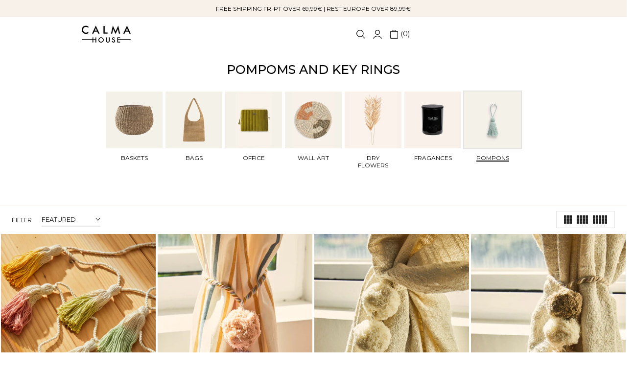

--- FILE ---
content_type: text/html; charset=utf-8
request_url: https://calmahouse.com/en/products/relleno-basico-de-fibra-egret?view=a-configs
body_size: 6142
content:

  <div id="theme-configs"><section id="shopify-section-template--25846930866557__main-qv" class="shopify-section t4s-section t4s-section-main t4s-section-main-product t4s_tp_flickity t4s-section-admn2-fixed"><link href="//calmahouse.com/cdn/shop/t/43/assets/pre_flickityt4s.min.css?v=131804973377617396431764849791" rel="stylesheet" type="text/css" media="all" />
<link href="//calmahouse.com/cdn/shop/t/43/assets/main-product.css?v=128768194585196942011764849788" rel="stylesheet" type="text/css" media="all" />
<link href="//calmahouse.com/cdn/shop/t/43/assets/qv-product.css?v=86858644754623646531764849790" rel="stylesheet" type="text/css" media="all" />
<style>.t4s-drawer[aria-hidden=false] { z-index: 2000; }</style>

<div data-t4s-scroll-me class="t4s-container- t4s-product-quick-view t4s-product-media__without_thumbnails t4s-product-thumb-size__">
  <div data-product-featured='{"id": "8936330527005", "disableSwatch": false, "media": true,"enableHistoryState": false, "formID": "#product-form-8936330527005template--25846930866557__main-qv", "removeSoldout": false, "changeVariantByImg": false, "isNoPick": true,"hasSoldoutUnavailable": false,"enable_zoom_click_mb": null,"main_click": "null","canMediaGroup": false,"isGrouped": false,"hasIsotope": false,"available": true, "customBadge": null, "customBadgeHandle": null,"dateStart": 1703063829, "compare_at_price": null,"price": null, "isPreoder": false, "showFirstMedia": true }' class="t4s-row t4s-row__product is-zoom-type__" data-t4s-zoom-main>
    <div class="t4s-col-md-6 t4s-col-12 t4s-col-item t4s-product__media-wrapper t4s-pr" timeline hdt-reveal="slide-in"><div class="t4s-row t4s-g-0 t4s-gx-10 t4s-gx-lg-20">
            <div data-product-single-media-group class="t4s-col-12 t4s-col-item">
              <div data-t4s-gallery data-main-media data-t4s-thumb-true class="t4s-row t4s-g-0 t4s-slide-eff-fade flickityt4s t4s-flickity-slider t4s_ratioadapt t4s_position_8 t4s_cover  t4s-slider-btn__-content t4s-slider-btn-style-outline t4s-slider-btn-round t4s-slider-btn-small t4s-slider-btn-cl-dark t4s-slider-btn-vi-always t4s-slider-btn-hidden-mobile-false " data-flickityt4s-js='{"t4sid": "template--25846930866557__main-qv", "status": true, "cellSelector": "[data-main-slide]:not(.is--media-hide)","isFilter": false, "checkVisibility": false,"imagesLoaded": 0,"adaptiveHeight": 1, "contain": 1, "groupCells": "100%", "dragThreshold" : 6, "cellAlign": "left","wrapAround": true,"prevNextButtons": true,"percentPosition": 1, "pageDots": false, "autoPlay" : 0, "pauseAutoPlayOnHover" : true, "isMedia": true }' style="--space-dots: 10px;"><div data-product-single-media-wrapper data-main-slide class="t4s-col-12 t4s-col-item t4s-product__media-item " data-media-id="51244145901853" data-nt-media-id="template--25846930866557__main-qv-51244145901853" data-media-type="image" data-grname="" data-grpvl="">
	<div data-t4s-gallery--open class="t4s_ratio t4s-bg-11 t4s-product__media is-pswp-disable" style="--aspect-ratioapt: 0.6666666666666666;--mw-media: 1000px;background: url(//calmahouse.com/cdn/shop/files/relleno-basico-de-fibra-egret.jpg?v=1745341082&width=1);">
		<noscript><img src="//calmahouse.com/cdn/shop/files/relleno-basico-de-fibra-egret.jpg?v=1745341082&amp;width=720" alt="Relleno básico de fibra Egret-Calma House" srcset="//calmahouse.com/cdn/shop/files/relleno-basico-de-fibra-egret.jpg?v=1745341082&amp;width=288 288w, //calmahouse.com/cdn/shop/files/relleno-basico-de-fibra-egret.jpg?v=1745341082&amp;width=576 576w" width="720" height="1080" loading="lazy" class="t4s-img-noscript" sizes="(min-width: 1500px) 1500px, (min-width: 750px) calc((100vw - 11.5rem) / 2), calc(100vw - 4rem)"></noscript>
	   <img data-master="//calmahouse.com/cdn/shop/files/relleno-basico-de-fibra-egret.jpg?v=1745341082" class="lazyloadt4s t4s-lz--fadeIn" data-src="//calmahouse.com/cdn/shop/files/relleno-basico-de-fibra-egret.jpg?v=1745341082&width=1" data-widths="[100,200,400,600,700,800,900,1000,1200,1400,1600]" data-optimumx="1.8" data-sizes="auto" src="[data-uri]" width="1000" height="1500" alt="Relleno básico de fibra Egret-Calma House">
	</div>
</div><div data-product-single-media-wrapper data-main-slide class="t4s-col-12 t4s-col-item t4s-product__media-item  t4s-product__media-item--variant" data-media-id="51244145279261" data-nt-media-id="template--25846930866557__main-qv-51244145279261" data-media-type="image" data-grname="" data-grpvl="">
	<div data-t4s-gallery--open class="t4s_ratio t4s-bg-11 t4s-product__media is-pswp-disable" style="--aspect-ratioapt: 0.6666666666666666;--mw-media: 1000px;background: url(//calmahouse.com/cdn/shop/files/relleno-basico-de-fibra-egret-2.webp?v=1745341086&width=1);">
		<noscript><img src="//calmahouse.com/cdn/shop/files/relleno-basico-de-fibra-egret-2.webp?v=1745341086&amp;width=720" alt="Relleno básico de fibra Egret-Calma House" srcset="//calmahouse.com/cdn/shop/files/relleno-basico-de-fibra-egret-2.webp?v=1745341086&amp;width=288 288w, //calmahouse.com/cdn/shop/files/relleno-basico-de-fibra-egret-2.webp?v=1745341086&amp;width=576 576w" width="720" height="1080" loading="lazy" class="t4s-img-noscript" sizes="(min-width: 1500px) 1500px, (min-width: 750px) calc((100vw - 11.5rem) / 2), calc(100vw - 4rem)"></noscript>
	   <img data-master="//calmahouse.com/cdn/shop/files/relleno-basico-de-fibra-egret-2.webp?v=1745341086" class="lazyloadt4s t4s-lz--fadeIn" data-src="//calmahouse.com/cdn/shop/files/relleno-basico-de-fibra-egret-2.webp?v=1745341086&width=1" data-widths="[100,200,400,600,700,800,900,1000,1200,1400,1600]" data-optimumx="1.8" data-sizes="auto" src="[data-uri]" width="1000" height="1500" alt="Relleno básico de fibra Egret-Calma House">
	</div>
</div><div data-product-single-media-wrapper data-main-slide class="t4s-col-12 t4s-col-item t4s-product__media-item  t4s-product__media-item--variant" data-media-id="51244145312029" data-nt-media-id="template--25846930866557__main-qv-51244145312029" data-media-type="image" data-grname="" data-grpvl="">
	<div data-t4s-gallery--open class="t4s_ratio t4s-bg-11 t4s-product__media is-pswp-disable" style="--aspect-ratioapt: 0.6666666666666666;--mw-media: 1000px;background: url(//calmahouse.com/cdn/shop/files/relleno-basico-de-fibra-egret-3.webp?v=1745341090&width=1);">
		<noscript><img src="//calmahouse.com/cdn/shop/files/relleno-basico-de-fibra-egret-3.webp?v=1745341090&amp;width=720" alt="Relleno básico de fibra Egret-Calma House" srcset="//calmahouse.com/cdn/shop/files/relleno-basico-de-fibra-egret-3.webp?v=1745341090&amp;width=288 288w, //calmahouse.com/cdn/shop/files/relleno-basico-de-fibra-egret-3.webp?v=1745341090&amp;width=576 576w" width="720" height="1080" loading="lazy" class="t4s-img-noscript" sizes="(min-width: 1500px) 1500px, (min-width: 750px) calc((100vw - 11.5rem) / 2), calc(100vw - 4rem)"></noscript>
	   <img data-master="//calmahouse.com/cdn/shop/files/relleno-basico-de-fibra-egret-3.webp?v=1745341090" class="lazyloadt4s t4s-lz--fadeIn" data-src="//calmahouse.com/cdn/shop/files/relleno-basico-de-fibra-egret-3.webp?v=1745341090&width=1" data-widths="[100,200,400,600,700,800,900,1000,1200,1400,1600]" data-optimumx="1.8" data-sizes="auto" src="[data-uri]" width="1000" height="1500" alt="Relleno básico de fibra Egret-Calma House">
	</div>
</div><div data-product-single-media-wrapper data-main-slide class="t4s-col-12 t4s-col-item t4s-product__media-item  t4s-product__media-item--variant" data-media-id="51244145344797" data-nt-media-id="template--25846930866557__main-qv-51244145344797" data-media-type="image" data-grname="" data-grpvl="">
	<div data-t4s-gallery--open class="t4s_ratio t4s-bg-11 t4s-product__media is-pswp-disable" style="--aspect-ratioapt: 0.6666666666666666;--mw-media: 1000px;background: url(//calmahouse.com/cdn/shop/files/relleno-basico-de-fibra-egret-4.webp?v=1745341093&width=1);">
		<noscript><img src="//calmahouse.com/cdn/shop/files/relleno-basico-de-fibra-egret-4.webp?v=1745341093&amp;width=720" alt="Relleno básico de fibra Egret-Calma House" srcset="//calmahouse.com/cdn/shop/files/relleno-basico-de-fibra-egret-4.webp?v=1745341093&amp;width=288 288w, //calmahouse.com/cdn/shop/files/relleno-basico-de-fibra-egret-4.webp?v=1745341093&amp;width=576 576w" width="720" height="1080" loading="lazy" class="t4s-img-noscript" sizes="(min-width: 1500px) 1500px, (min-width: 750px) calc((100vw - 11.5rem) / 2), calc(100vw - 4rem)"></noscript>
	   <img data-master="//calmahouse.com/cdn/shop/files/relleno-basico-de-fibra-egret-4.webp?v=1745341093" class="lazyloadt4s t4s-lz--fadeIn" data-src="//calmahouse.com/cdn/shop/files/relleno-basico-de-fibra-egret-4.webp?v=1745341093&width=1" data-widths="[100,200,400,600,700,800,900,1000,1200,1400,1600]" data-optimumx="1.8" data-sizes="auto" src="[data-uri]" width="1000" height="1500" alt="Relleno básico de fibra Egret-Calma House">
	</div>
</div><div data-product-single-media-wrapper data-main-slide class="t4s-col-12 t4s-col-item t4s-product__media-item  t4s-product__media-item--variant" data-media-id="51244145377565" data-nt-media-id="template--25846930866557__main-qv-51244145377565" data-media-type="image" data-grname="" data-grpvl="">
	<div data-t4s-gallery--open class="t4s_ratio t4s-bg-11 t4s-product__media is-pswp-disable" style="--aspect-ratioapt: 0.6666666666666666;--mw-media: 1000px;background: url(//calmahouse.com/cdn/shop/files/relleno-basico-de-fibra-egret-5.webp?v=1745341096&width=1);">
		<noscript><img src="//calmahouse.com/cdn/shop/files/relleno-basico-de-fibra-egret-5.webp?v=1745341096&amp;width=720" alt="Relleno básico de fibra Egret-Calma House" srcset="//calmahouse.com/cdn/shop/files/relleno-basico-de-fibra-egret-5.webp?v=1745341096&amp;width=288 288w, //calmahouse.com/cdn/shop/files/relleno-basico-de-fibra-egret-5.webp?v=1745341096&amp;width=576 576w" width="720" height="1080" loading="lazy" class="t4s-img-noscript" sizes="(min-width: 1500px) 1500px, (min-width: 750px) calc((100vw - 11.5rem) / 2), calc(100vw - 4rem)"></noscript>
	   <img data-master="//calmahouse.com/cdn/shop/files/relleno-basico-de-fibra-egret-5.webp?v=1745341096" class="lazyloadt4s t4s-lz--fadeIn" data-src="//calmahouse.com/cdn/shop/files/relleno-basico-de-fibra-egret-5.webp?v=1745341096&width=1" data-widths="[100,200,400,600,700,800,900,1000,1200,1400,1600]" data-optimumx="1.8" data-sizes="auto" src="[data-uri]" width="1000" height="1500" alt="Relleno básico de fibra Egret-Calma House">
	</div>
</div><div data-product-single-media-wrapper data-main-slide class="t4s-col-12 t4s-col-item t4s-product__media-item " data-media-id="51244145410333" data-nt-media-id="template--25846930866557__main-qv-51244145410333" data-media-type="image" data-grname="" data-grpvl="">
	<div data-t4s-gallery--open class="t4s_ratio t4s-bg-11 t4s-product__media is-pswp-disable" style="--aspect-ratioapt: 0.6666666666666666;--mw-media: 1000px;background: url(//calmahouse.com/cdn/shop/files/relleno-basico-de-fibra-egret-6.webp?v=1745341099&width=1);">
		<noscript><img src="//calmahouse.com/cdn/shop/files/relleno-basico-de-fibra-egret-6.webp?v=1745341099&amp;width=720" alt="Relleno básico de fibra Egret-Calma House" srcset="//calmahouse.com/cdn/shop/files/relleno-basico-de-fibra-egret-6.webp?v=1745341099&amp;width=288 288w, //calmahouse.com/cdn/shop/files/relleno-basico-de-fibra-egret-6.webp?v=1745341099&amp;width=576 576w" width="720" height="1080" loading="lazy" class="t4s-img-noscript" sizes="(min-width: 1500px) 1500px, (min-width: 750px) calc((100vw - 11.5rem) / 2), calc(100vw - 4rem)"></noscript>
	   <img data-master="//calmahouse.com/cdn/shop/files/relleno-basico-de-fibra-egret-6.webp?v=1745341099" class="lazyloadt4s t4s-lz--fadeIn" data-src="//calmahouse.com/cdn/shop/files/relleno-basico-de-fibra-egret-6.webp?v=1745341099&width=1" data-widths="[100,200,400,600,700,800,900,1000,1200,1400,1600]" data-optimumx="1.8" data-sizes="auto" src="[data-uri]" width="1000" height="1500" alt="Relleno básico de fibra Egret-Calma House">
	</div>
</div></div>
              <div data-product-single-badge data-sort="sale,new,soldout,preOrder,custom" class="t4s-single-product-badge lazyloadt4s t4s-pa t4s-pe-none t4s-op-0" data-rendert4s="css://calmahouse.com/cdn/shop/t/43/assets/single-pr-badge.css?v=100980675444415278681764849791"></div>
            </div></div></div>
    <div data-t4s-zoom-info class="t4s-col-md-6 t4s-col-12 t4s-col-item t4s-product__info-wrapper t4s-pr">
      <div id="product-zoom-template--25846930866557__main-qv" class="t4s-product__zoom-wrapper"></div>
      <div id="ProductInfo-template--template--25846930866557__main-qv__main" class="t4s-product__info-container t4s-op-0 t4s-current-scrollbar" timeline hdt-reveal="slide-in"><div class="t4s-product__review"><a href="#t4s-tab-reviewtemplate--25846930866557__main-qv" data-go-id="#t4s-tab-reviewtemplate--25846930866557__main-qv" data-no-instant class="t4s-d-inline-block"><div class="t4s-pr_rating t4s-review_pr_other"></div></a></div><a class="t4s-product__title t4s-d-block" href="/en/products/relleno-basico-de-fibra-egret" style="--title-family: var(--font-family-1);--title-style: none;--title-size: 16px;--title-weight: 600;--title-line-height: 1;--title-spacing: 0px;--title-color: #222222;--title-color-hover: #0ec1ae;--link-color-hover: #0ec1ae;" >
                Basic Egret filling
              </a><div class="t4s-product__price" style="--price-size:21px;--price-del-size:16.8px;--price-weight:400;--primary-price-color:#000000;--secondary-price-color:#868686;--price-sale-color:#fa0000">
<div class="t4s-product-price t4s-badge-sale"data-pr-price data-product-price data-saletype="0" ><span class="t4s-price-from">From</span> 5,99 €
</div></div><div class="t4s-product__line" style="--height-line: 1px;--space-tb: 10px;--space-tb-mb: 10px;--color-line: #e9e9e9"></div><style>
                t4s-product-description{
                  padding-bottom: 10px;
                }
                t4s-product-description.is--less .t4s-rl-text{
                  display: block;
                }
                t4s-product-description.is--less .t4s-rm-text{
                  display: none;
                }
                t4s-product-description .t4s-product__description::after{
                  position: absolute;
                  content:"";
                  left:0;
                  right: 0;
                  bottom:0;
                  height: 20px;
                  background: linear-gradient(to top , rgba(255,255,255,0.5) 60%, transparent 100%);
                  transition: .3s linear;
                  pointer-events: none;
                }
                t4s-product-description.is--less .t4s-product__description::after{
                  opacity:0;
                }
                t4s-product-description [data-lm-content]{
                  max-height: var(--m-h);
                  overflow:hidden;
                  transition: .3s linear;
                }
                t4s-product-description button.is--show{
                  display: block
                }
                t4s-product-description .t4s-hidden{
                  display: none;
                }
                t4s-product-description button{
                  position: absolute;
                  left:50%;
                  right:0;
                  bottom: 0;
                  transform: translateX(-50%) translateY(50%);
                  width: fit-content;
                }
              </style><div class="t4s-product-info__item t4s-product__description">
                    <div class="t4s-rte">
                      <p>The basic fiber filling is ideal for giving volume and comfort to your cushions. It is made with high quality materials. Add this filling to your cushions and enjoy an optimal resting experience.</p>
<!---->
                    </div>
                  </div><script>
                if (!customElements.get('t4s-product-description')) {
                  class ProductDescription extends HTMLElement{
                    constructor(){
                      super();
                      this.lm_btn = this.querySelector('.t4s-pr-des-rm');
                      this.content = this.querySelector('[data-lm-content]');
                      this.m_h_content = parseInt(this.getAttribute('data-height'));


                      if(!this.lm_btn || !this.content || this.m_h_content < 0 ) return;
                      setTimeout(() => {
                        // console.dir(this.content.scrollHeight);
                        this.lm_btn.classList.toggle('is--show', parseInt(this.content.scrollHeight) > this.m_h_content);
                      },500)
                      this.lm_btn.addEventListener('click',()=>{
                        this.classList.contains('is--less') ? this.content.style.setProperty('--m-h', `${this.m_h_content}px`) : this.content.style.setProperty('--m-h', `${this.content.scrollHeight}px`)
                        this.classList.toggle('is--less');
                      })
                    }
                  }
                  customElements.define('t4s-product-description',ProductDescription);
                }
              </script><script>
  window.fx_variantPrices = {
    
      "47337267527965": 599,
    
      "47337271656733": 599,
    
      "47337272312093": 899,
    
      "47337269002525": 1899,
    
  };

  document.addEventListener('DOMContentLoaded', function () {
    const fx_variantSelect = document.querySelector('[name="id"]');
    const fx_quantityInput = document.querySelector('[name="quantity"]');
    const fx_totalPriceEls = document.querySelectorAll('.fx-total-price');
    const fx_decreaseBtn = document.querySelector('[data-decrease-qty]');
    const fx_increaseBtn = document.querySelector('[data-increase-qty]');

    if (!window.fx_variantPrices || !fx_variantSelect || !fx_totalPriceEls.length) return;

    function fx_updateTotalPrice() {
      const selectedId = fx_variantSelect.value;
      const quantity = parseInt(fx_quantityInput?.value || "1", 10);
      const priceInCents = window.fx_variantPrices[selectedId] || 0;

      const totalPrice = (priceInCents * quantity) / 100;
      const formatted = totalPrice.toFixed(2).replace('.', ',') + ' €';

      fx_totalPriceEls.forEach(el => {
        el.textContent = formatted;
      });

      console.log(`Cantidad seleccionada: ${quantity}`);
      console.log(`Precio total: ${formatted}`);
    }

    fx_variantSelect.addEventListener('change', fx_updateTotalPrice);

    fx_quantityInput?.addEventListener('input', function() {
      const quantity = parseInt(fx_quantityInput.value || "1", 10);

      console.log(`Cambio en la cantidad del input: ${quantity}`);

      if (!isNaN(quantity) && quantity >= 1) {
        fx_updateTotalPrice();
      }
    });

    fx_decreaseBtn?.addEventListener('click', function() {
      let quantity = parseInt(fx_quantityInput.value || "1", 10);
      if (quantity > 1) {
        quantity -= 1; 
        fx_quantityInput.value = quantity;
      }

      console.log(`Cantidad después de disminuir: ${quantity}`);
      fx_updateTotalPrice();
    });

    // Escuchar clics en el botón de aumentar cantidad
    fx_increaseBtn?.addEventListener('click', function() {
      let quantity = parseInt(fx_quantityInput.value || "1", 10);
      quantity += 1; 
      fx_quantityInput.value = quantity;

      console.log(`Cantidad después de aumentar: ${quantity}`);
      fx_updateTotalPrice();
    });

    // Primera vez, al cargar la página
    fx_updateTotalPrice();
  });
</script><div class="t4s-product-form__variants is-no-pick__true is-remove-soldout-false is-btn-full-width__true is-btn-atc-txt-3 is-btn-ck-txt-3 is--fist-ratio-false" style=" --wishlist-color: #000000;--wishlist-hover-color: #0ec1ae;--wishlist-active-color: #e81e1e;--compare-color: #000000;--compare-hover-color: #0ec1ae;--compare-active-color: ;" >
    <div data-callBackVariant id="t4s-callBackVariantproduct-form-8936330527005template--25846930866557__main-qv"><form method="post" action="/en/cart/add" id="product-form-8936330527005template--25846930866557__main-qv" accept-charset="UTF-8" class="t4s-form__product has--form__swatch is--atc-sticky" enctype="multipart/form-data" data-productid="8936330527005" novalidate="novalidate" data-type="add-to-cart-form" data-disable-swatch="false"><input type="hidden" name="form_type" value="product" /><input type="hidden" name="utf8" value="✓" /><link href="//calmahouse.com/cdn/shop/t/43/assets/swatch.css?v=27436915850748458671764849791" rel="stylesheet" type="text/css" media="all" />
                <select name="id" id="product-select-8936330527005template--25846930866557__main-qv" class="t4s-product__select t4s-d-none"><option value="47337267527965" data-mdid="51244145279261" data-incoming="false" data-inventoryQuantity="188" data-inventoryPolicy="deny" data-nextIncomingDate="">30x60</option><option value="47337271656733" data-mdid="51244145312029" data-incoming="false" data-inventoryQuantity="196" data-inventoryPolicy="deny" data-nextIncomingDate="">45x45</option><option value="47337272312093" data-mdid="51244145344797" data-incoming="false" data-inventoryQuantity="192" data-inventoryPolicy="deny" data-nextIncomingDate="">60x60</option><option value="47337269002525" data-mdid="51244145377565" data-incoming="false" data-inventoryQuantity="200" data-inventoryPolicy="deny" data-nextIncomingDate="">80x80</option></select>
                <div class="t4s-swatch t4s-color-mode__color t4s-color-size__medium t4s-selector-mode__block"><div data-swatch-option data-id="0" class="t4s-swatch__option is-t4s-name__basic-egret-filling">
                                <h4 class="t4s-swatch__title">
                                  <span>Basic Egret filling: 
                                    <span data-current-value class=" t4s-dib">
                                      Choose an option
                                    </span>
                                  </span>
                                  
                                </h4>
                                <div class="t4s-swatch__list"><div data-swatch-item class="t4s-swatch__item t4s-swatch__form" data-value="30x60">
    30x60
    
    <span class="variantPrice">5,99 €
</span>

  </div><div data-swatch-item class="t4s-swatch__item t4s-swatch__form" data-value="45x45">
    45x45
    
    <span class="variantPrice">5,99 €
</span>

  </div><div data-swatch-item class="t4s-swatch__item t4s-swatch__form" data-value="60x60">
    60x60
    
    <span class="variantPrice">8,99 €
</span>

  </div><div data-swatch-item class="t4s-swatch__item t4s-swatch__form" data-value="80x80">
    80x80
    
    <span class="variantPrice">18,99 €
</span>

  </div></div>
                            </div></div><link href="//calmahouse.com/cdn/shop/t/43/assets/button-style.css?v=110768933871405279251764849789" rel="stylesheet" type="text/css" media="all" />
            <link href="//calmahouse.com/cdn/shop/t/43/assets/custom-effect.css?v=176866072735073026141764849791" rel="stylesheet" media="print" onload="this.media='all'"><div class="t4s-product-form__buttons" style="--pr-btn-round: 0px;--wis-cp-btn-round: 40px;"> 
                <div class="t4s-pr__qty_cart t4s-d-flex t4s-flex-wrap"><div data-quantity-wrapper class="t4s-quantity-wrapper t4s-product-form__qty"> 
                                <button data-quantity-selector data-decrease-qty type="button" class="t4s-quantity-selector is--minus"></button>
                                <input data-quantity-value type="number" class="t4s-quantity-input"  min="1" max="9999" name="quantity" value="1" size="4" pattern="[0-9]*" inputmode="numeric">
                                <button data-quantity-selector data-increase-qty type="button" class="t4s-quantity-selector is--plus"></button>
                            </div><button 
  data-animation-atc='{ "ani": "none","time": 6000 }' 
  type="submit" 
  name="add" 
  data-atc-form 
  class="t4s-product-form__submit t4s-btn t4s-btn-base t4s-btn-style-default t4s-btn-color-dark t4s-w-100 t4s-justify-content-center  t4s-btn-effect-fade t4s-btn-loading__svg"
   aria-disabled="true"
  
>
  

  <span class="t4s-btn-atc_text">
    
      Add to cart 
    
  </span>

  <span class="t4s-loading__spinner" hidden>
    <svg width="16" height="16" hidden class="t4s-svg-spinner" focusable="false" role="presentation" viewBox="0 0 66 66" xmlns="http://www.w3.org/2000/svg">
      <circle class="t4s-path" fill="none" stroke-width="6" cx="33" cy="33" r="30"></circle>
    </svg>
  </span> 
&nbsp;
  <span id="fx_totalPrice" class="fx-total-price">  5,99 €</span>
</button></div>
                <div class="gPositionBis"></div><div class="t4s-pr__wis_cp"></div></div><input type="hidden" name="product-id" value="8936330527005" /><input type="hidden" name="section-id" value="template--25846930866557__main-qv" /></form><script type="application/json" class="pr_variants_json">[{"id":47337267527965,"title":"30x60","option1":"30x60","option2":null,"option3":null,"sku":"EGRET2 30 UNI","requires_shipping":true,"taxable":true,"featured_image":{"id":58799147483421,"product_id":8936330527005,"position":2,"created_at":"2024-09-09T13:50:21+02:00","updated_at":"2025-04-22T18:58:06+02:00","alt":"Relleno básico de fibra Egret-Calma House","width":1000,"height":1500,"src":"\/\/calmahouse.com\/cdn\/shop\/files\/relleno-basico-de-fibra-egret-2.webp?v=1745341086","variant_ids":[47337267527965]},"available":true,"name":"Basic Egret filling - 30x60","public_title":"30x60","options":["30x60"],"price":599,"weight":1280,"compare_at_price":null,"inventory_management":"shopify","barcode":"0","featured_media":{"alt":"Relleno básico de fibra Egret-Calma House","id":51244145279261,"position":2,"preview_image":{"aspect_ratio":0.667,"height":1500,"width":1000,"src":"\/\/calmahouse.com\/cdn\/shop\/files\/relleno-basico-de-fibra-egret-2.webp?v=1745341086"}},"requires_selling_plan":false,"selling_plan_allocations":[]},{"id":47337271656733,"title":"45x45","option1":"45x45","option2":null,"option3":null,"sku":"EGRET2 45 UNI","requires_shipping":true,"taxable":true,"featured_image":{"id":58799147450653,"product_id":8936330527005,"position":3,"created_at":"2024-09-09T13:50:21+02:00","updated_at":"2025-04-22T18:58:10+02:00","alt":"Relleno básico de fibra Egret-Calma House","width":1000,"height":1500,"src":"\/\/calmahouse.com\/cdn\/shop\/files\/relleno-basico-de-fibra-egret-3.webp?v=1745341090","variant_ids":[47337271656733]},"available":true,"name":"Basic Egret filling - 45x45","public_title":"45x45","options":["45x45"],"price":599,"weight":1590,"compare_at_price":null,"inventory_management":"shopify","barcode":"0","featured_media":{"alt":"Relleno básico de fibra Egret-Calma House","id":51244145312029,"position":3,"preview_image":{"aspect_ratio":0.667,"height":1500,"width":1000,"src":"\/\/calmahouse.com\/cdn\/shop\/files\/relleno-basico-de-fibra-egret-3.webp?v=1745341090"}},"requires_selling_plan":false,"selling_plan_allocations":[]},{"id":47337272312093,"title":"60x60","option1":"60x60","option2":null,"option3":null,"sku":"EGRET2 60 UNI","requires_shipping":true,"taxable":true,"featured_image":{"id":58799147516189,"product_id":8936330527005,"position":4,"created_at":"2024-09-09T13:50:21+02:00","updated_at":"2025-04-22T18:58:13+02:00","alt":"Relleno básico de fibra Egret-Calma House","width":1000,"height":1500,"src":"\/\/calmahouse.com\/cdn\/shop\/files\/relleno-basico-de-fibra-egret-4.webp?v=1745341093","variant_ids":[47337272312093]},"available":true,"name":"Basic Egret filling - 60x60","public_title":"60x60","options":["60x60"],"price":899,"weight":2880,"compare_at_price":null,"inventory_management":"shopify","barcode":"0","featured_media":{"alt":"Relleno básico de fibra Egret-Calma House","id":51244145344797,"position":4,"preview_image":{"aspect_ratio":0.667,"height":1500,"width":1000,"src":"\/\/calmahouse.com\/cdn\/shop\/files\/relleno-basico-de-fibra-egret-4.webp?v=1745341093"}},"requires_selling_plan":false,"selling_plan_allocations":[]},{"id":47337269002525,"title":"80x80","option1":"80x80","option2":null,"option3":null,"sku":"EGRET2 80 UNI","requires_shipping":true,"taxable":true,"featured_image":{"id":58799147385117,"product_id":8936330527005,"position":5,"created_at":"2024-09-09T13:50:21+02:00","updated_at":"2025-04-22T18:58:16+02:00","alt":"Relleno básico de fibra Egret-Calma House","width":1000,"height":1500,"src":"\/\/calmahouse.com\/cdn\/shop\/files\/relleno-basico-de-fibra-egret-5.webp?v=1745341096","variant_ids":[47337269002525]},"available":true,"name":"Basic Egret filling - 80x80","public_title":"80x80","options":["80x80"],"price":1899,"weight":8200,"compare_at_price":null,"inventory_management":"shopify","barcode":"1503800103005","featured_media":{"alt":"Relleno básico de fibra Egret-Calma House","id":51244145377565,"position":5,"preview_image":{"aspect_ratio":0.667,"height":1500,"width":1000,"src":"\/\/calmahouse.com\/cdn\/shop\/files\/relleno-basico-de-fibra-egret-5.webp?v=1745341096"}},"requires_selling_plan":false,"selling_plan_allocations":[]}]</script>
            <script type="application/json" class="pr_options_json">[{"name":"Basic Egret filling","position":1,"values":["30x60","45x45","60x60","80x80"]}]</script></div>
</div><div class="t4s-view-products">
                <a href="/en/products/relleno-basico-de-fibra-egret">
                  View full details 
                   <svg xmlns="http://www.w3.org/2000/svg" width="100" height="100" viewBox="0 0 489.6 489.6"><path d="M0,244.8c0,9.5,7.7,17.2,17.2,17.2h414.2L322.9,370.4c-3.3,3.3-5,7.7-5,12.1s1.7,8.8,5,12.1c6.7,6.7,17.6,6.7,24.3,0 l137.6-137.7c6.4-6.4,6.4-17.8,0-24.3L347.1,95c-6.7-6.7-17.6-6.7-24.3,0c-6.7,6.7-6.7,17.6,0,24.3l108.4,108.4H17.1 C7.6,227.6,0,235.3,0,244.8z"></path></svg> 
                </a>
              </div></div>
    </div>
  </div> 
</div> </section><section id="shopify-section-template--25846930866557__main-qs" class="shopify-section t4s-section t4s-section-main t4s-section-main-product t4s-section-admn2-fixed"><link href="//calmahouse.com/cdn/shop/t/43/assets/main-product.css?v=128768194585196942011764849788" rel="stylesheet" type="text/css" media="all" />
<link href="//calmahouse.com/cdn/shop/t/43/assets/qs-product.css?v=39346244172969017611764849789" rel="stylesheet" type="text/css" media="all" />

<div class="t4s-product-quick-shop" data-product-featured='{"id": "8936330527005", "isQuickShopForm": true, "disableSwatch": false, "media": true,"enableHistoryState": false, "formID": "#product-form-8936330527005template--25846930866557__main-qs", "removeSoldout": false, "changeVariantByImg": false, "isNoPick": true,"hasSoldoutUnavailable": false,"enable_zoom_click_mb": false,"main_click": "none","canMediaGroup": false,"isGrouped": false,"hasIsotope": false,"available": true, "customBadge": null, "customBadgeHandle": null,"dateStart": 1703063829, "compare_at_price": null,"price": null, "isPreoder": false }'>
  <div class="t4s-product-qs-inner t4s_cover t4s_position_8 t4s_ratioadapt"><div class="t4s-row t4s-space-item-inner t4s-widget__pr">
	<div class="t4s-col-item t4s-widget_img_pr" timeline hdt-reveal="slide-in"><a class="t4s-d-block t4s-pr t4s-oh t4s_ratio" href="/en/products/relleno-basico-de-fibra-egret"style="--aspect-ratioapt: 0.6666666666666666">
				<img data-main-img-change class="lazyloadt4s" data-src="//calmahouse.com/cdn/shop/files/relleno-basico-de-fibra-egret.jpg?v=1745341082&width=1" data-widths="[100,200,400,600,700,800,900,1000,1200,1400,1600]" data-optimumx="2" data-sizes="auto" src="[data-uri]" width="1000" height="1500" alt="Relleno básico de fibra Egret-Calma House">
				<span class="lazyloadt4s-loader is-bg-img" style="background: url(//calmahouse.com/cdn/shop/files/relleno-basico-de-fibra-egret.jpg?v=1745341082&width=1);"></span>
			</a></div>
	<div class="t4s-col-item t4s-col t4s-widget_if_pr">
		
		<a href="/en/products/relleno-basico-de-fibra-egret" class="t4s-d-block t4s-widget__pr-title">Basic Egret filling</a><div class="t4s-widget__pr-price"data-pr-price data-product-price>5,99 € – 18,99 €</div>
	</div>
</div><script>
  window.fx_variantPrices = {
    
      "47337267527965": 599,
    
      "47337271656733": 599,
    
      "47337272312093": 899,
    
      "47337269002525": 1899,
    
  };

  document.addEventListener('DOMContentLoaded', function () {
    const fx_variantSelect = document.querySelector('[name="id"]');
    const fx_quantityInput = document.querySelector('[name="quantity"]');
    const fx_totalPriceEls = document.querySelectorAll('.fx-total-price');
    const fx_decreaseBtn = document.querySelector('[data-decrease-qty]');
    const fx_increaseBtn = document.querySelector('[data-increase-qty]');

    if (!window.fx_variantPrices || !fx_variantSelect || !fx_totalPriceEls.length) return;

    function fx_updateTotalPrice() {
      const selectedId = fx_variantSelect.value;
      const quantity = parseInt(fx_quantityInput?.value || "1", 10);
      const priceInCents = window.fx_variantPrices[selectedId] || 0;

      const totalPrice = (priceInCents * quantity) / 100;
      const formatted = totalPrice.toFixed(2).replace('.', ',') + ' €';

      fx_totalPriceEls.forEach(el => {
        el.textContent = formatted;
      });

      console.log(`Cantidad seleccionada: ${quantity}`);
      console.log(`Precio total: ${formatted}`);
    }

    fx_variantSelect.addEventListener('change', fx_updateTotalPrice);

    fx_quantityInput?.addEventListener('input', function() {
      const quantity = parseInt(fx_quantityInput.value || "1", 10);

      console.log(`Cambio en la cantidad del input: ${quantity}`);

      if (!isNaN(quantity) && quantity >= 1) {
        fx_updateTotalPrice();
      }
    });

    fx_decreaseBtn?.addEventListener('click', function() {
      let quantity = parseInt(fx_quantityInput.value || "1", 10);
      if (quantity > 1) {
        quantity -= 1; 
        fx_quantityInput.value = quantity;
      }

      console.log(`Cantidad después de disminuir: ${quantity}`);
      fx_updateTotalPrice();
    });

    // Escuchar clics en el botón de aumentar cantidad
    fx_increaseBtn?.addEventListener('click', function() {
      let quantity = parseInt(fx_quantityInput.value || "1", 10);
      quantity += 1; 
      fx_quantityInput.value = quantity;

      console.log(`Cantidad después de aumentar: ${quantity}`);
      fx_updateTotalPrice();
    });

    // Primera vez, al cargar la página
    fx_updateTotalPrice();
  });
</script><div class="t4s-product-form__variants is-no-pick__true is-remove-soldout-false is-btn-full-width__true is-btn-atc-txt-3 is-btn-ck-txt-3 is--fist-ratio-false" style=" --wishlist-color: ;--wishlist-hover-color: ;--wishlist-active-color: ;--compare-color: ;--compare-hover-color: ;--compare-active-color: ;" >
    <div data-callBackVariant id="t4s-callBackVariantproduct-form-8936330527005template--25846930866557__main-qs"><form method="post" action="/en/cart/add" id="product-form-8936330527005template--25846930866557__main-qs" accept-charset="UTF-8" class="t4s-form__product has--form__swatch is--atc-sticky" enctype="multipart/form-data" data-productid="8936330527005" novalidate="novalidate" data-type="add-to-cart-form" data-disable-swatch="false"><input type="hidden" name="form_type" value="product" /><input type="hidden" name="utf8" value="✓" /><link href="//calmahouse.com/cdn/shop/t/43/assets/swatch.css?v=27436915850748458671764849791" rel="stylesheet" type="text/css" media="all" />
                <select name="id" id="product-select-8936330527005template--25846930866557__main-qs" class="t4s-product__select t4s-d-none"><option value="47337267527965" data-mdid="51244145279261" data-incoming="false" data-inventoryQuantity="188" data-inventoryPolicy="deny" data-nextIncomingDate="">30x60</option><option value="47337271656733" data-mdid="51244145312029" data-incoming="false" data-inventoryQuantity="196" data-inventoryPolicy="deny" data-nextIncomingDate="">45x45</option><option value="47337272312093" data-mdid="51244145344797" data-incoming="false" data-inventoryQuantity="192" data-inventoryPolicy="deny" data-nextIncomingDate="">60x60</option><option value="47337269002525" data-mdid="51244145377565" data-incoming="false" data-inventoryQuantity="200" data-inventoryPolicy="deny" data-nextIncomingDate="">80x80</option></select>
                <div class="t4s-swatch t4s-color-mode__color t4s-color-size__medium t4s-selector-mode__block"><div data-swatch-option data-id="0" class="t4s-swatch__option is-t4s-name__basic-egret-filling">
                                <h4 class="t4s-swatch__title">
                                  <span>Basic Egret filling: 
                                    <span data-current-value class=" t4s-dib">
                                      Choose an option
                                    </span>
                                  </span>
                                  
                                </h4>
                                <div class="t4s-swatch__list"><div data-swatch-item class="t4s-swatch__item t4s-swatch__form" data-value="30x60">
    30x60
    
    <span class="variantPrice">5,99 €
</span>

  </div><div data-swatch-item class="t4s-swatch__item t4s-swatch__form" data-value="45x45">
    45x45
    
    <span class="variantPrice">5,99 €
</span>

  </div><div data-swatch-item class="t4s-swatch__item t4s-swatch__form" data-value="60x60">
    60x60
    
    <span class="variantPrice">8,99 €
</span>

  </div><div data-swatch-item class="t4s-swatch__item t4s-swatch__form" data-value="80x80">
    80x80
    
    <span class="variantPrice">18,99 €
</span>

  </div></div>
                            </div></div><link href="//calmahouse.com/cdn/shop/t/43/assets/button-style.css?v=110768933871405279251764849789" rel="stylesheet" type="text/css" media="all" />
            <link href="//calmahouse.com/cdn/shop/t/43/assets/custom-effect.css?v=176866072735073026141764849791" rel="stylesheet" media="print" onload="this.media='all'"><div class="t4s-product-form__buttons" style="--pr-btn-round: 0px;--wis-cp-btn-round: px;"> 
                <div class="t4s-pr__qty_cart t4s-d-flex t4s-flex-wrap"><div data-quantity-wrapper class="t4s-quantity-wrapper t4s-product-form__qty"> 
                                <button data-quantity-selector data-decrease-qty type="button" class="t4s-quantity-selector is--minus"></button>
                                <input data-quantity-value type="number" class="t4s-quantity-input"  min="1" max="9999" name="quantity" value="1" size="4" pattern="[0-9]*" inputmode="numeric">
                                <button data-quantity-selector data-increase-qty type="button" class="t4s-quantity-selector is--plus"></button>
                            </div><button 
  data-animation-atc='{ "ani": "none","time": 6000 }' 
  type="submit" 
  name="add" 
  data-atc-form 
  class="t4s-product-form__submit t4s-btn t4s-btn-base t4s-btn-style-default t4s-btn-color-dark t4s-w-100 t4s-justify-content-center  t4s-btn-effect-fade t4s-btn-loading__svg"
   aria-disabled="true"
  
>
  

  <span class="t4s-btn-atc_text">
    
      Add to cart 
    
  </span>

  <span class="t4s-loading__spinner" hidden>
    <svg width="16" height="16" hidden class="t4s-svg-spinner" focusable="false" role="presentation" viewBox="0 0 66 66" xmlns="http://www.w3.org/2000/svg">
      <circle class="t4s-path" fill="none" stroke-width="6" cx="33" cy="33" r="30"></circle>
    </svg>
  </span> 
&nbsp;
  <span id="fx_totalPrice" class="fx-total-price">  5,99 €</span>
</button></div>
                <div class="gPositionBis"></div></div><input type="hidden" name="product-id" value="8936330527005" /><input type="hidden" name="section-id" value="template--25846930866557__main-qs" /></form><script type="application/json" class="pr_variants_json">[{"id":47337267527965,"title":"30x60","option1":"30x60","option2":null,"option3":null,"sku":"EGRET2 30 UNI","requires_shipping":true,"taxable":true,"featured_image":{"id":58799147483421,"product_id":8936330527005,"position":2,"created_at":"2024-09-09T13:50:21+02:00","updated_at":"2025-04-22T18:58:06+02:00","alt":"Relleno básico de fibra Egret-Calma House","width":1000,"height":1500,"src":"\/\/calmahouse.com\/cdn\/shop\/files\/relleno-basico-de-fibra-egret-2.webp?v=1745341086","variant_ids":[47337267527965]},"available":true,"name":"Basic Egret filling - 30x60","public_title":"30x60","options":["30x60"],"price":599,"weight":1280,"compare_at_price":null,"inventory_management":"shopify","barcode":"0","featured_media":{"alt":"Relleno básico de fibra Egret-Calma House","id":51244145279261,"position":2,"preview_image":{"aspect_ratio":0.667,"height":1500,"width":1000,"src":"\/\/calmahouse.com\/cdn\/shop\/files\/relleno-basico-de-fibra-egret-2.webp?v=1745341086"}},"requires_selling_plan":false,"selling_plan_allocations":[]},{"id":47337271656733,"title":"45x45","option1":"45x45","option2":null,"option3":null,"sku":"EGRET2 45 UNI","requires_shipping":true,"taxable":true,"featured_image":{"id":58799147450653,"product_id":8936330527005,"position":3,"created_at":"2024-09-09T13:50:21+02:00","updated_at":"2025-04-22T18:58:10+02:00","alt":"Relleno básico de fibra Egret-Calma House","width":1000,"height":1500,"src":"\/\/calmahouse.com\/cdn\/shop\/files\/relleno-basico-de-fibra-egret-3.webp?v=1745341090","variant_ids":[47337271656733]},"available":true,"name":"Basic Egret filling - 45x45","public_title":"45x45","options":["45x45"],"price":599,"weight":1590,"compare_at_price":null,"inventory_management":"shopify","barcode":"0","featured_media":{"alt":"Relleno básico de fibra Egret-Calma House","id":51244145312029,"position":3,"preview_image":{"aspect_ratio":0.667,"height":1500,"width":1000,"src":"\/\/calmahouse.com\/cdn\/shop\/files\/relleno-basico-de-fibra-egret-3.webp?v=1745341090"}},"requires_selling_plan":false,"selling_plan_allocations":[]},{"id":47337272312093,"title":"60x60","option1":"60x60","option2":null,"option3":null,"sku":"EGRET2 60 UNI","requires_shipping":true,"taxable":true,"featured_image":{"id":58799147516189,"product_id":8936330527005,"position":4,"created_at":"2024-09-09T13:50:21+02:00","updated_at":"2025-04-22T18:58:13+02:00","alt":"Relleno básico de fibra Egret-Calma House","width":1000,"height":1500,"src":"\/\/calmahouse.com\/cdn\/shop\/files\/relleno-basico-de-fibra-egret-4.webp?v=1745341093","variant_ids":[47337272312093]},"available":true,"name":"Basic Egret filling - 60x60","public_title":"60x60","options":["60x60"],"price":899,"weight":2880,"compare_at_price":null,"inventory_management":"shopify","barcode":"0","featured_media":{"alt":"Relleno básico de fibra Egret-Calma House","id":51244145344797,"position":4,"preview_image":{"aspect_ratio":0.667,"height":1500,"width":1000,"src":"\/\/calmahouse.com\/cdn\/shop\/files\/relleno-basico-de-fibra-egret-4.webp?v=1745341093"}},"requires_selling_plan":false,"selling_plan_allocations":[]},{"id":47337269002525,"title":"80x80","option1":"80x80","option2":null,"option3":null,"sku":"EGRET2 80 UNI","requires_shipping":true,"taxable":true,"featured_image":{"id":58799147385117,"product_id":8936330527005,"position":5,"created_at":"2024-09-09T13:50:21+02:00","updated_at":"2025-04-22T18:58:16+02:00","alt":"Relleno básico de fibra Egret-Calma House","width":1000,"height":1500,"src":"\/\/calmahouse.com\/cdn\/shop\/files\/relleno-basico-de-fibra-egret-5.webp?v=1745341096","variant_ids":[47337269002525]},"available":true,"name":"Basic Egret filling - 80x80","public_title":"80x80","options":["80x80"],"price":1899,"weight":8200,"compare_at_price":null,"inventory_management":"shopify","barcode":"1503800103005","featured_media":{"alt":"Relleno básico de fibra Egret-Calma House","id":51244145377565,"position":5,"preview_image":{"aspect_ratio":0.667,"height":1500,"width":1000,"src":"\/\/calmahouse.com\/cdn\/shop\/files\/relleno-basico-de-fibra-egret-5.webp?v=1745341096"}},"requires_selling_plan":false,"selling_plan_allocations":[]}]</script>
            <script type="application/json" class="pr_options_json">[{"name":"Basic Egret filling","position":1,"values":["30x60","45x45","60x60","80x80"]}]</script></div>
</div><div class="t4s-view-products t4s-text-center">
            <a href="/en/products/relleno-basico-de-fibra-egret">
              View full details 
               <svg xmlns="http://www.w3.org/2000/svg" width="100" height="100" viewBox="0 0 489.6 489.6"><path d="M0,244.8c0,9.5,7.7,17.2,17.2,17.2h414.2L322.9,370.4c-3.3,3.3-5,7.7-5,12.1s1.7,8.8,5,12.1c6.7,6.7,17.6,6.7,24.3,0 l137.6-137.7c6.4-6.4,6.4-17.8,0-24.3L347.1,95c-6.7-6.7-17.6-6.7-24.3,0c-6.7,6.7-6.7,17.6,0,24.3l108.4,108.4H17.1 C7.6,227.6,0,235.3,0,244.8z"></path></svg> 
            </a>
          </div></div>
</div></section></div>


--- FILE ---
content_type: text/html; charset=utf-8
request_url: https://calmahouse.com/en/?section_id=search-hidden
body_size: 1484
content:
<div id="shopify-section-search-hidden" class="shopify-section"><div class="t4s-drawer__header">
    <button class="t4s-drawer__close" data-drawer-close aria-label="Close">
      <svg class="t4s-iconsvg-close" xmlns="http://www.w3.org/2000/svg" viewBox="0 0 24 24" fill="none" stroke="currentColor" stroke-width="2" stroke-linecap="round" stroke-linejoin="round" class="feather feather-x"><line x1="18" y1="6" x2="6" y2="18"></line><line x1="6" y1="6" x2="18" y2="18"></line></svg>
    </button>
 </div>
 <form data-frm-search action="/en/search" method="get" class="t4s-mini-search__frm t4s-pr" role="search">
    <input type="hidden" name="type" value="product">
    <input type="hidden" name="options[unavailable_products]" value="last">
    <input type="hidden" name="options[prefix]" value="last">
    <div class="t4s-mini-search__inner"><div data-cat-search class="t4s-mini-search__cat">
          <div data-cat-search class="t4s-search-header__type t4s-pr t4s-oh t4s-col-auto t4s-col-item">
             <select data-name="product_type" class="t4s-truncate">
               <option value="*">All Categories</option><option value="Abrebotellas">Abrebotellas</option><option value="Accesorio cristal">Accesorio cristal</option><option value="Adorno">Adorno</option><option value="Albornoz">Albornoz</option><option value="Alfombra">Alfombra</option><option value="Alfombra De Baño">Alfombra De Baño</option><option value="Alfombra de cocina">Alfombra de cocina</option><option value="Alfombra redonda">Alfombra redonda</option><option value="Alfombrilla de ratón">Alfombrilla de ratón</option><option value="Almohada">Almohada</option><option value="Bandeja">Bandeja</option><option value="Banderola">Banderola</option><option value="Base antideslizante">Base antideslizante</option><option value="Bol">Bol</option><option value="Bolsa">Bolsa</option><option value="Bolsa nevera">Bolsa nevera</option><option value="Bufanda">Bufanda</option><option value="Cabecero">Cabecero</option><option value="Cabecero acolchado">Cabecero acolchado</option><option value="Cable">Cable</option><option value="Calendario">Calendario</option><option value="Cama para mascota">Cama para mascota</option><option value="Camino de mesa">Camino de mesa</option><option value="Cazuela">Cazuela</option><option value="Cerámica">Cerámica</option><option value="Cesta">Cesta</option><option value="Cesto">Cesto</option><option value="Cesto papelera">Cesto papelera</option><option value="Cojín">Cojín</option><option value="Cojín alargado">Cojín alargado</option><option value="Cojín de banco">Cojín de banco</option><option value="Cojín De Playa">Cojín De Playa</option><option value="cojín de silla">cojín de silla</option><option value="Cojín de suelo">Cojín de suelo</option><option value="Cojín de suelo para mascota">Cojín de suelo para mascota</option><option value="Colcha">Colcha</option><option value="Coletero">Coletero</option><option value="Cortina">Cortina</option><option value="Cubiertos">Cubiertos</option><option value="Cubre macetas">Cubre macetas</option><option value="Cuna">Cuna</option><option value="Delantal">Delantal</option><option value="Discos desmaquillantes">Discos desmaquillantes</option><option value="Felpudo">Felpudo</option><option value="Funda acolchada para portátil">Funda acolchada para portátil</option><option value="Funda de cojín">Funda de cojín</option><option value="Funda de cubiertos (set de 4 uds)">Funda de cubiertos (set de 4 uds)</option><option value="Funda de pelota">Funda de pelota</option><option value="Funda de sofá">Funda de sofá</option><option value="Funda nórdica">Funda nórdica</option><option value="Funda nórdica + funda de almohada">Funda nórdica + funda de almohada</option><option value="Guirnalda de borlas">Guirnalda de borlas</option><option value="Individual">Individual</option><option value="Inflable">Inflable</option><option value="Juego de salero y pimentero">Juego de salero y pimentero</option><option value="kids">kids</option><option value="Libreta">Libreta</option><option value="Llavero">Llavero</option><option value="Lámpara">Lámpara</option><option value="Lámpara de mesa con accesorio eléctrico CE">Lámpara de mesa con accesorio eléctrico CE</option><option value="Manta">Manta</option><option value="Mantel">Mantel</option><option value="Mascota">Mascota</option><option value="Neceser">Neceser</option><option value="Pantalla para lámpara de pie">Pantalla para lámpara de pie</option><option value="Pantalla para lámpara de techo">Pantalla para lámpara de techo</option><option value="Pelota de fitness con funda e inflador manual">Pelota de fitness con funda e inflador manual</option><option value="Pijama">Pijama</option><option value="Plaid">Plaid</option><option value="Plato">Plato</option><option value="Pompón">Pompón</option><option value="Portavelas">Portavelas</option><option value="Posavasos">Posavasos</option><option value="Puff">Puff</option><option value="Rama de flor seca">Rama de flor seca</option><option value="Relleno">Relleno</option><option value="Rulo">Rulo</option><option value="Servilleta">Servilleta</option><option value="Servilleta (set de 2 uds)">Servilleta (set de 2 uds)</option><option value="Servilletero">Servilletero</option><option value="Sábana bajera">Sábana bajera</option><option value="Tarjeta Regalo">Tarjeta Regalo</option><option value="Taza">Taza</option><option value="Toalla de baño">Toalla de baño</option><option value="Topper">Topper</option><option value="Trapo de cocina">Trapo de cocina</option><option value="Trapo de cocina (set de 2 uds)">Trapo de cocina (set de 2 uds)</option><option value="Turbante">Turbante</option><option value="Vela con fragancia">Vela con fragancia</option><option value="Vify Gift Card">Vify Gift Card</option><option value="Wall art">Wall art</option></select>
          </div>
        </div><div class="t4s-mini-search__input t4s-pr t4s-oh">
         <input data-input-search class="t4s-mini-search__input" autocomplete="off" type="text" name="q" placeholder="Search">
      </div>
    </div></form><div data-title-search class="t4s-mini-search__title" style="display: none"></div><div class="t4s-drawer__content">
    <div class="t4s-drawer__main">
       <div data-t4s-scroll-me class="t4s-drawer__scroll t4s-current-scrollbar"><div data-skeleton-search class="t4s-skeleton_wrap t4s-row t4s-text-center t4s-row-cols-md-3 t4s-row-cols-2 t4s-gx-lg-30 t4s-gy-lg-30 t4s-gx-md-20 t4s-gy-md-20 t4s-gx-10 t4s-gy-20" style="display: none;"><div class="t4s-col-item t4s-space-item-inner t4s-widget__pr">
                  <div class="t4s-widget_img_pr"><div class="t4s-skeleton_img"></div></div>
                  <div class="t4s-widget_if_pr"><div class="t4s-skeleton_txt1"></div><div class="t4s-skeleton_txt2"></div></div>
                </div><div class="t4s-col-item t4s-space-item-inner t4s-widget__pr">
                  <div class="t4s-widget_img_pr"><div class="t4s-skeleton_img"></div></div>
                  <div class="t4s-widget_if_pr"><div class="t4s-skeleton_txt1"></div><div class="t4s-skeleton_txt2"></div></div>
                </div><div class="t4s-col-item t4s-space-item-inner t4s-widget__pr">
                  <div class="t4s-widget_img_pr"><div class="t4s-skeleton_img"></div></div>
                  <div class="t4s-widget_if_pr"><div class="t4s-skeleton_txt1"></div><div class="t4s-skeleton_txt2"></div></div>
                </div><div class="t4s-col-item t4s-space-item-inner t4s-widget__pr">
                  <div class="t4s-widget_img_pr"><div class="t4s-skeleton_img"></div></div>
                  <div class="t4s-widget_if_pr"><div class="t4s-skeleton_txt1"></div><div class="t4s-skeleton_txt2"></div></div>
                </div><div class="t4s-col-item t4s-space-item-inner t4s-widget__pr">
                  <div class="t4s-widget_img_pr"><div class="t4s-skeleton_img"></div></div>
                  <div class="t4s-widget_if_pr"><div class="t4s-skeleton_txt1"></div><div class="t4s-skeleton_txt2"></div></div>
                </div><div class="t4s-col-item t4s-space-item-inner t4s-widget__pr">
                  <div class="t4s-widget_img_pr"><div class="t4s-skeleton_img"></div></div>
                  <div class="t4s-widget_if_pr"><div class="t4s-skeleton_txt1"></div><div class="t4s-skeleton_txt2"></div></div>
                </div></div>
          <div data-results-search class="t4s-row t4s-text-center t4s-row-cols-md-3 t4s-row-cols-2 t4s-gx-lg-30 t4s-gy-lg-30 t4s-gx-md-20 t4s-gy-md-20 t4s-gx-10 t4s-gy-20 t4s-mini-search__content t4s_ratioadapt"></div></div>
    </div>
 </div><div data-viewAll-search class="t4s-drawer__bottom" style="display: none"></div></div>

--- FILE ---
content_type: text/html; charset=utf-8
request_url: https://calmahouse.com/en/?section_id=mini_cart
body_size: 2043
content:
<div id="shopify-section-mini_cart" class="shopify-section t4s_tp_cdt t4s_tp_tab"><svg class="t4s-d-none">
<symbol id="icon-cart-remove" viewBox="0 0 24 24" stroke="currentColor" fill="none" stroke-linecap="round" stroke-linejoin="round">
  <polyline points="3 6 5 6 21 6"></polyline><path d="M19 6v14a2 2 0 0 1-2 2H7a2 2 0 0 1-2-2V6m3 0V4a2 2 0 0 1 2-2h4a2 2 0 0 1 2 2v2"></path><line x1="10" y1="11" x2="10" y2="17"></line><line x1="14" y1="11" x2="14" y2="17"></line>
</symbol>
<symbol id="icon-cart-edit" viewBox="0 0 24 24" stroke="currentColor" fill="none" stroke-linecap="round" stroke-linejoin="round">
  <path d="M11 4H4a2 2 0 0 0-2 2v14a2 2 0 0 0 2 2h14a2 2 0 0 0 2-2v-7"></path><path d="M18.5 2.5a2.121 2.121 0 0 1 3 3L12 15l-4 1 1-4 9.5-9.5z"></path>
</symbol>
<symbol id="icon-cart-tag" viewBox="0 0 448 512">
  <path d="M48 32H197.5C214.5 32 230.7 38.74 242.7 50.75L418.7 226.7C443.7 251.7 443.7 292.3 418.7 317.3L285.3 450.7C260.3 475.7 219.7 475.7 194.7 450.7L18.75 274.7C6.743 262.7 0 246.5 0 229.5V80C0 53.49 21.49 32 48 32L48 32zM112 176C129.7 176 144 161.7 144 144C144 126.3 129.7 112 112 112C94.33 112 80 126.3 80 144C80 161.7 94.33 176 112 176z"/>
</symbol>
<symbol id="icon-cart-spinner" viewBox="0 0 66 66">
  <circle class="t4s-path" fill="none" stroke-width="6" cx="33" cy="33" r="30"></circle>
</symbol>
<symbol id="icon-cart-check" viewBox="0 0 448 512">
  <path d="M443.3 100.7C449.6 106.9 449.6 117.1 443.3 123.3L171.3 395.3C165.1 401.6 154.9 401.6 148.7 395.3L4.686 251.3C-1.562 245.1-1.562 234.9 4.686 228.7C10.93 222.4 21.06 222.4 27.31 228.7L160 361.4L420.7 100.7C426.9 94.44 437.1 94.44 443.3 100.7H443.3z"/>
</symbol>
<symbol id="icon-cart-selected" viewBox="0 0 24 24">
<path d="M9 20l-7-7 3-3 4 4L19 4l3 3z"></path>
</symbol>
</svg><div class="t4s-drawer__header">
    <span data-cart-tab-title>Shopping cart</span>
    <button class="t4s-drawer__close" data-drawer-close aria-label="Close Cart">
      <svg class="t4s-iconsvg-close" xmlns="http://www.w3.org/2000/svg" viewBox="0 0 24 24" fill="none" stroke="currentColor" stroke-width="2" stroke-linecap="round" stroke-linejoin="round" class="feather feather-x"><line x1="18" y1="6" x2="6" y2="18"></line><line x1="6" y1="6" x2="18" y2="18"></line></svg>
    </button>
  </div>

  <div class="t4s-drawer__tabs-list t4s-minicart-tabs-list t4s-d-none" data-tab-cart-wrap><button type="button" data-is-tab-cart data-tab-cart-item class="t4s-drawer__tabs-item t4s-minicart-tabs-item is--active" data-title="Shopping cart">
                  <svg xmlns="http://www.w3.org/2000/svg" width="24" height="24" viewBox="0 0 24 24" fill="none" stroke="currentColor" stroke-width="2" stroke-linecap="round" stroke-linejoin="round" class="feather feather-shopping-bag"><path d="M6 2L3 6v14a2 2 0 0 0 2 2h14a2 2 0 0 0 2-2V6l-3-4z"></path><line x1="3" y1="6" x2="21" y2="6"></line><path d="M16 10a4 4 0 0 1-8 0"></path></svg>
              </button></div>

<form id="t4s-tab-minicart" data-cart-ajax="true" data-cart-tab-content action="/en/cart" method="post" novalidate class="t4s-minicart-tabs-item-wrap t4s-drawer__wrap" aria-hidden="false" data-csapp_line_wrapper>
          <input type="hidden" data-cart-attr-rm name="attributes[collection_items_per_row]" value=""><div class="t4s-drawer__main">
            <div data-t4s-scroll-me class="t4s-drawer__scroll t4s-current-scrollbar">
                <div class="t4s-cookie-message t4s-dn">Enable cookies to use the shopping cart</div><div data-cart-items class="t4s-mini_cart__items t4s_ratioadapt"><div class="t4s-mini_cart__emty">
                        <p>Your cart is empty.</p>
                                <a data-loading-bar class="t4s-btn-cart__emty" href="/en/collections">Return to store</a></div></div>

              <script>
  let totalPrice = 0;

  //leer el valor actual de .t4s-cart__totalPrice
  function obtenerTotalPrice() {
    const totalPriceElement = document.querySelector(".t4s-cart__totalPrice");
    if (totalPriceElement) {
      totalPrice = parseFloat(totalPriceElement.innerText.replace(/[^\d.-]/g, "")) / 100;
    }
  }

  //actualizar el valor mostrado en el div
  function actualizarTotalPriceDisplay() {
    const totalPriceDisplay = document.getElementById("totalPriceDisplay");
    totalPriceDisplay.innerText = `Total: ${totalPrice.toFixed(2)}`;
  }

  //actualizar la barra de progreso
  function actualizarBarraDeProgreso() {
    const select = document.getElementById("region");
    const valor = parseFloat(select.value); // Valor del option seleccionado
    const progressBarContainer = document.getElementById("progressBarContainer");
    const progressBar = document.getElementById("progressBar");
    const progressText = document.getElementById("progressText");
    const mensajeNoEnvio = document.getElementById("mensajeNoEnvio");
    const totalPriceDisplay = document.getElementById("totalPriceDisplay");

    // Leer el valor actual de .t4s-cart__totalPrice
    obtenerTotalPrice();

    // Resetear mensajes y barra
    mensajeNoEnvio.style.display = "none";
    progressBarContainer.style.display = "none";
    progressText.style.display = "none";
    totalPriceDisplay.style.display = "none";

    if (!valor || valor === 0) {
      // Caso especial: España islas o sin selección
      mensajeNoEnvio.style.display = "block";
    } else {
      // Mostrar barra de progreso y total
      progressBarContainer.style.display = "block";
      progressText.style.display = "block";

      // Calcular el porcentaje del total_price en relación con el valor seleccionado
      let porcentaje = (totalPrice / valor) * 100;

      if (porcentaje >= 100) {
        porcentaje = 100;
        progressText.innerText = "Congratulations, you have free shipping!";
      } else {
        const diferencia = valor - totalPrice;
        var diferenciaFormateada = diferencia.toFixed(2);
        progressText.innerText = `You are ${diferenciaFormateada} € away from free shipping.
`;
      }

      // Actualizar el ancho de la barra de progreso
      progressBar.style.width = `${porcentaje}%`;
    }
  }

  // Función para observar cambios en el contenedor principal
  function observarTotalPrice() {
    const targetNode = document.querySelector("[data-cart-prices]");

    // Crear un MutationObserver para detectar cambios en el contenido del contenedor
    const observer = new MutationObserver(() => {
      obtenerTotalPrice(); // Leer el valor actualizado de .t4s-cart__totalPrice
      actualizarTotalPriceDisplay(); // Actualizar el valor mostrado
      const select = document.getElementById("region");
      if (select.value) {
        actualizarBarraDeProgreso(); // Actualizar la barra de progreso si ya se seleccionó una región
      }
    });

    // Configurar el observer para observar cambios en los hijos del contenedor
    observer.observe(targetNode, { childList: true, subtree: true, characterData: true });
  }

  // Iniciar la observación del contenedor principal
  observarTotalPrice();
</script></div>
          </div>
            <div class="t4s-drawer__bottom">
            <div class="freeShippingMinicart">
              <label for="region" class="sendHeading">Where is the order shipped to?</label>
              <select id="region" onchange="actualizarBarraDeProgreso()">
                <option value="" selected disabled>Select a region</option>
                 
                  <option value="89.99">Belgium</option>
                  <option value="89.99">Germany</option>
                  <option value="89.99">Netherlands</option>
                  <option value="89.99">Italy</option>
                  <option value="89.99">Austria</option>
                  <option value="89.99">Denmark</option>
                  <option value="89.99">Poland</option>
                  <option value="69.99">France</option>
                  <option value="69.99">Portugal</option>
                  <option value="69.99">Spain peninsula</option>
                  <option value="00.00">Spain islands</option>
            
                
              </select>
            
              <!-- Div para mostrar el total dinámicamente -->
              <div id="totalPriceDisplay" style="display: none;"></div>
            
              <!-- Contenedor de la barra de progreso -->
              <div id="progressBarContainer" class="progressBarContainer" style="width: 100%; display: none;">
                <div id="progressBar" class="progressBar" style="width: 0%;"></div>
              </div>
              <p id="progressText" style="display: none;"></p>
            
              <!-- Mensaje de no envío gratis -->
              <p id="mensajeNoEnvio" style="display: none; color: red; font-weight: bold;">Sorry, we don&#39;t have free shipping for this country.</p>
            </div><div data-cart-discounts></div><div class="t4s-cart-total t4s-row t4s-gx-5 t4s-gy-0 t4s-align-items-center t4s-justify-content-between" >
                          <div class="t4s-col-auto t4s-col-item"><strong>Subtotal:</strong></div>
                          <div data-cart-prices class="t4s-col-auto t4s-col-item t4s-text-right"><div class="t4s-cart__totalPrice" csapps-cart-original-total>0,00 € EUR</div>
                          </div>
                       </div><link href="//calmahouse.com/cdn/shop/t/43/assets/button-style.css?v=110768933871405279251764849789" rel="stylesheet" type="text/css" media="all" />
                         <link href="//calmahouse.com/cdn/shop/t/43/assets/custom-effect.css?v=176866072735073026141764849791" rel="stylesheet" media="print" onload="this.media='all'"><div class="t4s-minicart-group-btns t4s-minicart-btn_full"><a  href="/en/cart" data-loading-bar class="t4s-btn__cart t4s-btn t4s-btn-base t4s-btn-style-outline t4s-btn-color-dark t4s-btn-effect-default t4s-w-100 t4s-justify-content-center"><span class="t4s-truncate">View cart </span></a></div></div>
        </form></div>

--- FILE ---
content_type: text/html; charset=utf-8
request_url: https://calmahouse.com/en/search/?view=mn
body_size: 1598
content:
<div class="t4s-drawer__header"><span>Menu</span></div><div data-tab-mb-content id="shopify-mb_nav" class="t4s-mb-tab__content is--active"><div id="shopify-section-mb_nav" class="shopify-section t4s-sp-section-mb-nav"><ul id="menu-mb__ul" class="t4s-mb__menu" data-section-id="mb_nav"><li id="item_menu_UViKbf" class="t4s-menu-item t4s-item-level-0 ">
                <a href="/en/collections/rebajas" target="_self"><strong>SALES</strong> <em></em>
                  
                </a>
              </li><li id="item_menu_RFq6yg" class="t4s-menu-item t4s-item-level-0 ">
                <a href="/en/collections/low-in-stock" target="_self"><strong>LAST UNITS</strong>
                  
                </a>
              </li><li id="item_menu_gTwRLL" class="t4s-menu-item t4s-item-level-0 ">
                <a href="/en/collections/novedades" target="_self"><p><strong>WINTER COLLECTION</strong> <em></em></p>
                  
                </a>
              </li><li id="item_menu_DLXU6x" class="t4s-menu-item t4s-item-level-0 ">
                <a href="/en/collections/edicion-limitada" target="_self">Lifestyle
                  
                </a>
              </li><li id="item_menu_RbJTq4" class="t4s-menu-item t4s-item-level-0  t4s-menu-item-has-children t4s-only_icon_true" >
                <a href="/en/collections/cojines-y-rellenos" target="_self"><span class="nav_link_txt t4s-d-flex t4s-align-items-center">Cushions and fillings
                  
                  </span>
                  <span class="t4s-mb-nav__icon"></span>
                </a>
                <ul class="t4s-sub-menu"><li class="t4s-menu-item t4s-item-level-1"><a href="/en/collections/fundas-de-cojin">Cushion covers</a></li><li class="t4s-menu-item t4s-item-level-1"><a href="/en/collections/cojines-de-silla-y-banco">Chair and bench cushions</a></li><li class="t4s-menu-item t4s-item-level-1"><a href="/en/collections/cojines-de-suelo-hamaca-y-pufs">Floor cushions, hammock and puffs</a></li><li class="t4s-menu-item t4s-item-level-1"><a href="/en/collections/fillings">Fillings</a></li></ul>
              </li><li id="item_menu_dAqp3W" class="t4s-menu-item t4s-item-level-0  t4s-menu-item-has-children t4s-only_icon_true" >
                <a href="/en/collections/alfombras-para-el-hogar" target="_self"><span class="nav_link_txt t4s-d-flex t4s-align-items-center">Carpets
                  
                  </span>
                  <span class="t4s-mb-nav__icon"></span>
                </a>
                <ul class="t4s-sub-menu"><li class="t4s-menu-item t4s-item-level-1"><a href="/en/collections/alfombras-decorativas">Decoratives</a></li><li class="t4s-menu-item t4s-item-level-1"><a href="/en/collections/alfombras-para-decorar-chill-out-terrazas-y-jardines">Outdoor</a></li><li class="t4s-menu-item t4s-item-level-1"><a href="/en/collections/felpudos-para-decorar-la-entrada-de-tu-hogar">Doormats</a></li></ul>
              </li><li id="item_menu_HitErM" class="t4s-menu-item t4s-item-level-0 ">
                <a href="/en/collections/plaids-y-mantas-para-el-dormitorio-y-salon" target="_self">Throws and blankets
                  
                </a>
              </li><li id="item_menu_GDVQaq" class="t4s-menu-item t4s-item-level-0 ">
                <a href="/en/collections/cortinas" target="_self">Curtains
                  
                </a>
              </li><li id="item_menu_DBVyEd" class="t4s-menu-item t4s-item-level-0  t4s-menu-item-has-children t4s-only_icon_true" >
                <a href="https://calmahouse.com/collections/dormitorio" target="_self"><span class="nav_link_txt t4s-d-flex t4s-align-items-center">Bedroom
                  
                  </span>
                  <span class="t4s-mb-nav__icon"></span>
                </a>
                <ul class="t4s-sub-menu"><li class="t4s-menu-item t4s-item-level-1"><a href="/en/collections/linens">Bed linens</a></li><li class="t4s-menu-item t4s-item-level-1"><a href="/en/collections/bed-headboards">Headboards</a></li><li class="t4s-menu-item t4s-item-level-1"><a href="/en/collections/pijamas-y-accesorios">Homewear</a></li><li class="t4s-menu-item t4s-item-level-1"><a href="/en/collections/cojines-y-rellenos/cuadrante">Cushion covers</a></li></ul>
              </li><li id="item_menu_QNQRzz" class="t4s-menu-item t4s-item-level-0  t4s-menu-item-has-children t4s-only_icon_true" >
                <a href="https://calmahouse.com/collections/salon" target="_self"><span class="nav_link_txt t4s-d-flex t4s-align-items-center">Living room
                  
                  </span>
                  <span class="t4s-mb-nav__icon"></span>
                </a>
                <ul class="t4s-sub-menu"><li class="t4s-menu-item t4s-item-level-1"><a href="/en/collections/back">Sofa covers</a></li><li class="t4s-menu-item t4s-item-level-1"><a href="/en/collections/cojines-y-rellenos">Cushion covers</a></li><li class="t4s-menu-item t4s-item-level-1"><a href="/en/collections/alfombras-para-el-hogar">Rugs</a></li></ul>
              </li><li id="item_menu_pEKHE8" class="t4s-menu-item t4s-item-level-0  t4s-menu-item-has-children t4s-only_icon_true" >
                <a href="/en/collections/textiles-para-comedor-mesas-y-cocina" target="_self"><span class="nav_link_txt t4s-d-flex t4s-align-items-center">Table and kitchen
                  
                  </span>
                  <span class="t4s-mb-nav__icon"></span>
                </a>
                <ul class="t4s-sub-menu"><li class="t4s-menu-item t4s-item-level-1"><a href="/en/collections/manteleria-para-mesas">Table linens</a></li><li class="t4s-menu-item t4s-item-level-1"><a href="/en/collections/menaje-y-vajilla">Tableware</a></li><li class="t4s-menu-item t4s-item-level-1"><a href="/en/collections/trapos-de-cocina-y-delantales">Kitchen towels and aprons</a></li><li class="t4s-menu-item t4s-item-level-1"><a href="/en/collections/accesorios-para-mesas-y-cocina">Table accessories</a></li></ul>
              </li><li id="item_menu_76DqYA" class="t4s-menu-item t4s-item-level-0 ">
                <a href="https://calmahouse.com/collections/ninos" target="_self">Kids
                  
                </a>
              </li><li id="item_menu_Gbqe9M" class="t4s-menu-item t4s-item-level-0 ">
                <a href="/en/collections/velour" target="_self">Velvet
                  
                </a>
              </li><li id="item_menu_8tfRrx" class="t4s-menu-item t4s-item-level-0 ">
                <a href="/en/collections/iluminacion-para-el-hogar" target="_self">Lighting
                  
                </a>
              </li><li id="item_menu_rRhTFC" class="t4s-menu-item t4s-item-level-0 ">
                <a href="/en/collections/cestos-para-almacenaje-y-maceteros-para-plantas" target="_self">Storage
                  
                </a>
              </li><li id="item_menu_3UNM3C" class="t4s-menu-item t4s-item-level-0  t4s-menu-item-has-children t4s-only_icon_true" >
                <a href="/en/collections/textiles-y-accesorios-para-bano" target="_self"><span class="nav_link_txt t4s-d-flex t4s-align-items-center">Bathroom
                  
                  </span>
                  <span class="t4s-mb-nav__icon"></span>
                </a>
                <ul class="t4s-sub-menu"><li class="t4s-menu-item t4s-item-level-1"><a href="/en/collections/toallas-de-bano">Towels</a></li><li class="t4s-menu-item t4s-item-level-1"><a href="/en/collections/alfombras-para-bano">Rugs</a></li><li class="t4s-menu-item t4s-item-level-1"><a href="/en/collections/accesorios-de-bano">Accessories</a></li></ul>
              </li><li id="item_menu_RNpWTL" class="t4s-menu-item t4s-item-level-0 ">
                <a href="/en/collections/accesorios-para-mascotas" target="_self">Pets
                  
                </a>
              </li><li id="item_menu_TpC8ng" class="t4s-menu-item t4s-item-level-0  t4s-menu-item-has-children t4s-only_icon_true" >
                <a href="https://calmahouse.com/collections/complementos" target="_self"><span class="nav_link_txt t4s-d-flex t4s-align-items-center"><p>Decoration</p>
                  
                  </span>
                  <span class="t4s-mb-nav__icon"></span>
                </a>
                <ul class="t4s-sub-menu"><li class="t4s-menu-item t4s-item-level-1"><a href="/en/collections/cestos-para-almacenaje-y-maceteros-para-plantas">Baskets and planters</a></li><li class="t4s-menu-item t4s-item-level-1"><a href="/en/collections/complementos-y-accesorios-para-oficina">Office</a></li><li class="t4s-menu-item t4s-item-level-1"><a href="/en/collections/bolsos-para-el-dia-a-dia">Bags</a></li><li class="t4s-menu-item t4s-item-level-1"><a href="/en/collections/wall-art-para-decorar-el-hogar">Wall art</a></li><li class="t4s-menu-item t4s-item-level-1"><a href="/en/collections/flor-seca-para-decorar-el-hogar">Dry flowers</a></li><li class="t4s-menu-item t4s-item-level-1"><a href="/en/collections/fragancias-para-el-hogar">Fragances</a></li><li class="t4s-menu-item t4s-item-level-1"><a href="/en/collections/pompones-y-llaveros">Pompoms and key rings</a></li></ul>
              </li><li id="item_menu_PzMtQ7" class="t4s-menu-item t4s-item-level-0 ">
                <a href="/en/collections/basicos-de-calma" target="_self"><b>BASICS</b>
                  
                </a>
              </li><li id="item_menu_j4maNg" class="t4s-menu-item t4s-item-level-0  t4s-menu-item-has-children t4s-only_icon_true" >
                <a href="/en/collections/estilo-natural" target="_self"><span class="nav_link_txt t4s-d-flex t4s-align-items-center"><b>STYLES</b>
                  
                  </span>
                  <span class="t4s-mb-nav__icon"></span>
                </a>
                <ul class="t4s-sub-menu"><li class="t4s-menu-item t4s-item-level-1"><a href="/en/collections/estilo-natural">Natural</a></li><li class="t4s-menu-item t4s-item-level-1"><a href="/en/collections/estilo-boho">Boho</a></li><li class="t4s-menu-item t4s-item-level-1"><a href="/en/collections/estilo-eclectico">Eclectic</a></li><li class="t4s-menu-item t4s-item-level-1"><a href="/en/collections/estilo-industrial">Industrial</a></li></ul>
              </li><li id="item_menu_xV8Waf" class="t4s-menu-item t4s-item-level-0 ">
                <a href="/en/collections/tarjetas-de-regalo" target="_self">Gift card
                  
                </a>
              </li><li id="item_menu_zU6HNP" class="t4s-menu-item t4s-item-level-0 ">
                <a href="/en/pages/editorial" target="_self">Editorials
                  
                </a>
              </li><li id="item_menu_CqqhqR" class="t4s-menu-item t4s-item-level-0 ">
                <a href="/en/pages/our-shops" target="_self">Our stores
                  
                </a>
              </li><li id="item_menu_yjPBAx" class="t4s-menu-item t4s-item-level-0 ">
                <a href="/en/pages/calma-house-profesionales" target="_blank">Professionals <span style="font-size: 11px;">💼</span> 
                  
                </a>
              </li><li id="item_menu_BRU4qK" class="t4s-menu-item t4s-item-level-0 ">
                <a href="/en/pages/calma-house-profesionales-franquicias" target="_self">Franchises
                  
                </a>
              </li><li id="item_menu_kTM9Aj" class="t4s-menu-item t4s-item-level-0 ">
                <a href="https://calmahouse.com/account/login" target="_self"><u>Log in</u>
                  
                </a>
              </li></ul><style> #shopify-section-mb_nav .t4s-mb__menu > li:nth-child(1) a {color: #a81916;} </style></div></div><div data-tab-mb-content id="shopify-mb_cat" class="t4s-mb-tab__content "><div id="shopify-section-mb_cat" class="shopify-section t4s-sp-section-mb-cat"><ul id="menu-mb__cat" class="t4s-mb__menu" data-section-id="mb_cat"><li><a href="/admin/themes/" style="font-size: 10px;">Create your mobile categories menu sidebar and config from Section > Mobile Categories</a></li></ul>
  </div></div>

--- FILE ---
content_type: text/html; charset=utf-8
request_url: https://calmahouse.com/en/collections/pompones-y-llaveros/?section_id=facets
body_size: 1473
content:
<div id="shopify-section-facets" class="shopify-section t4s-section-filter t4s-section-admn2-fixed"><link rel="stylesheet" href="//calmahouse.com/cdn/shop/t/43/assets/drawer.min.css?v=39635599430902121021764849792" media="all">
<link rel="stylesheet" href="//calmahouse.com/cdn/shop/t/43/assets/facets.css?v=141915821824988642721764849788" media="all">
<div data-filter-links id="t4s-filter-hidden" class="t4s-filter-hidden is--t4s-filter-native t4s-drawer t4s-drawer__left" aria-hidden="true">
   <div class="t4s-drawer__header">
      <span>Filter</span>
      <button class="t4s-drawer__close" data-drawer-close aria-label="Close"><svg class="t4s-iconsvg-close" xmlns="http://www.w3.org/2000/svg" viewBox="0 0 24 24" fill="none" stroke="currentColor" stroke-width="2" stroke-linecap="round" stroke-linejoin="round" class="feather feather-x"><line x1="18" y1="6" x2="6" y2="18"></line><line x1="6" y1="6" x2="18" y2="18"></line></svg></button>
   </div>

   <div class="t4s-drawer__content">
      <div class="t4s-drawer__main">
         <div data-t4s-scroll-me class="t4s-drawer__scroll t4s-current-scrollbar">
            <form id="FacetFiltersForm" data-sidebar-links class="t4s-facets__form t4s-hidden-count-false t4s-row t4s-g-0"><div id="blockid_1" class="t4s-col-item t4s-col-12 t4s-facet is--blockidColor">
                              <h5 class="t4s-facet-title">Color</h5>
                              <div class="t4s-facet-content">
                                 <ul class="t4s-filter__values is--style-color t4s-current-scrollbar"><li><a href="/en/collections/pompones-y-llaveros?filter.p.m.descriptors.color=Beige"><div class="t4s-filter_color t4s-pr t4s-oh"><span class="bg_color_beige lazyloadt4s"></span><svg focusable="false" viewBox="0 0 24 24" role="presentation"><path fill="currentColor" d="M9 20l-7-7 3-3 4 4L19 4l3 3z"></path></svg></div> Beige<span class="t4s-value-count">(1)</span></a></li><li><a href="/en/collections/pompones-y-llaveros?filter.p.m.descriptors.color=Blue"><div class="t4s-filter_color t4s-pr t4s-oh"><span class="bg_color_blue lazyloadt4s"></span><svg focusable="false" viewBox="0 0 24 24" role="presentation"><path fill="currentColor" d="M9 20l-7-7 3-3 4 4L19 4l3 3z"></path></svg></div> Blue<span class="t4s-value-count">(1)</span></a></li><li><a href="/en/collections/pompones-y-llaveros?filter.p.m.descriptors.color=Coral"><div class="t4s-filter_color t4s-pr t4s-oh"><span class="bg_color_coral lazyloadt4s"></span><svg focusable="false" viewBox="0 0 24 24" role="presentation"><path fill="currentColor" d="M9 20l-7-7 3-3 4 4L19 4l3 3z"></path></svg></div> Coral<span class="t4s-value-count">(1)</span></a></li><li><a href="/en/collections/pompones-y-llaveros?filter.p.m.descriptors.color=Ecru"><div class="t4s-filter_color t4s-pr t4s-oh"><span class="bg_color_ecru lazyloadt4s"></span><svg focusable="false" viewBox="0 0 24 24" role="presentation"><path fill="currentColor" d="M9 20l-7-7 3-3 4 4L19 4l3 3z"></path></svg></div> Ecru<span class="t4s-value-count">(2)</span></a></li><li><a href="/en/collections/pompones-y-llaveros?filter.p.m.descriptors.color=Green"><div class="t4s-filter_color t4s-pr t4s-oh"><span class="bg_color_green lazyloadt4s"></span><svg focusable="false" viewBox="0 0 24 24" role="presentation"><path fill="currentColor" d="M9 20l-7-7 3-3 4 4L19 4l3 3z"></path></svg></div> Green<span class="t4s-value-count">(3)</span></a></li><li><a href="/en/collections/pompones-y-llaveros?filter.p.m.descriptors.color=Land+tone"><div class="t4s-filter_color t4s-pr t4s-oh"><span class="bg_color_land-tone lazyloadt4s"></span><svg focusable="false" viewBox="0 0 24 24" role="presentation"><path fill="currentColor" d="M9 20l-7-7 3-3 4 4L19 4l3 3z"></path></svg></div> Land tone<span class="t4s-value-count">(1)</span></a></li><li><a href="/en/collections/pompones-y-llaveros?filter.p.m.descriptors.color=Lilac"><div class="t4s-filter_color t4s-pr t4s-oh"><span class="bg_color_lilac lazyloadt4s"></span><svg focusable="false" viewBox="0 0 24 24" role="presentation"><path fill="currentColor" d="M9 20l-7-7 3-3 4 4L19 4l3 3z"></path></svg></div> Lilac<span class="t4s-value-count">(1)</span></a></li><li><a href="/en/collections/pompones-y-llaveros?filter.p.m.descriptors.color=Multicolor"><div class="t4s-filter_color t4s-pr t4s-oh"><span class="bg_color_multicolor lazyloadt4s"></span><svg focusable="false" viewBox="0 0 24 24" role="presentation"><path fill="currentColor" d="M9 20l-7-7 3-3 4 4L19 4l3 3z"></path></svg></div> Multicolor<span class="t4s-value-count">(2)</span></a></li><li><a href="/en/collections/pompones-y-llaveros?filter.p.m.descriptors.color=Mustard"><div class="t4s-filter_color t4s-pr t4s-oh"><span class="bg_color_mustard lazyloadt4s"></span><svg focusable="false" viewBox="0 0 24 24" role="presentation"><path fill="currentColor" d="M9 20l-7-7 3-3 4 4L19 4l3 3z"></path></svg></div> Mustard<span class="t4s-value-count">(2)</span></a></li><li><a href="/en/collections/pompones-y-llaveros?filter.p.m.descriptors.color=Orange"><div class="t4s-filter_color t4s-pr t4s-oh"><span class="bg_color_orange lazyloadt4s"></span><svg focusable="false" viewBox="0 0 24 24" role="presentation"><path fill="currentColor" d="M9 20l-7-7 3-3 4 4L19 4l3 3z"></path></svg></div> Orange<span class="t4s-value-count">(1)</span></a></li><li><a href="/en/collections/pompones-y-llaveros?filter.p.m.descriptors.color=Pink"><div class="t4s-filter_color t4s-pr t4s-oh"><span class="bg_color_pink lazyloadt4s"></span><svg focusable="false" viewBox="0 0 24 24" role="presentation"><path fill="currentColor" d="M9 20l-7-7 3-3 4 4L19 4l3 3z"></path></svg></div> Pink<span class="t4s-value-count">(4)</span></a></li><li><a href="/en/collections/pompones-y-llaveros?filter.p.m.descriptors.color=Red"><div class="t4s-filter_color t4s-pr t4s-oh"><span class="bg_color_red lazyloadt4s"></span><svg focusable="false" viewBox="0 0 24 24" role="presentation"><path fill="currentColor" d="M9 20l-7-7 3-3 4 4L19 4l3 3z"></path></svg></div> Red<span class="t4s-value-count">(1)</span></a></li><li><a href="/en/collections/pompones-y-llaveros?filter.p.m.descriptors.color=Stone+color"><div class="t4s-filter_color t4s-pr t4s-oh"><span class="bg_color_stone-color lazyloadt4s"></span><svg focusable="false" viewBox="0 0 24 24" role="presentation"><path fill="currentColor" d="M9 20l-7-7 3-3 4 4L19 4l3 3z"></path></svg></div> Stone color<span class="t4s-value-count">(2)</span></a></li><li><a href="/en/collections/pompones-y-llaveros?filter.p.m.descriptors.color=Turquoise"><div class="t4s-filter_color t4s-pr t4s-oh"><span class="bg_color_turquoise lazyloadt4s"></span><svg focusable="false" viewBox="0 0 24 24" role="presentation"><path fill="currentColor" d="M9 20l-7-7 3-3 4 4L19 4l3 3z"></path></svg></div> Turquoise<span class="t4s-value-count">(1)</span></a></li></ul>
                              </div>
                            </div><div id="blockid_2" class="t4s-col-item t4s-col-12 t4s-facet is--blockidproduct-type">
                                 <h5 class="t4s-facet-title">Product type</h5>
                                 <div class="t4s-facet-content">
                                    <ul class="t4s-filter__values is--style-checkbox t4s-current-scrollbar"><li><a href="/en/collections/pompones-y-llaveros?filter.p.product_type=Ornaments"><div class="t4s-checkbox-wrapper t4s-pr t4s-oh"><svg focusable="false" viewBox="0 0 24 24" role="presentation"><path fill="currentColor" d="M9 20l-7-7 3-3 4 4L19 4l3 3z"></path></svg></div>Ornaments<span class="t4s-value-count">(8)</span></a></li><li><a href="/en/collections/pompones-y-llaveros?filter.p.product_type=Pompon"><div class="t4s-checkbox-wrapper t4s-pr t4s-oh"><svg focusable="false" viewBox="0 0 24 24" role="presentation"><path fill="currentColor" d="M9 20l-7-7 3-3 4 4L19 4l3 3z"></path></svg></div>Pompon<span class="t4s-value-count">(14)</span></a></li><li><a href="/en/collections/pompones-y-llaveros?filter.p.product_type=Pomp%C3%B3n"><div class="t4s-checkbox-wrapper t4s-pr t4s-oh"><svg focusable="false" viewBox="0 0 24 24" role="presentation"><path fill="currentColor" d="M9 20l-7-7 3-3 4 4L19 4l3 3z"></path></svg></div>Pompón<span class="t4s-value-count">(1)</span></a></li></ul>
                                 </div>
                           </div><div id="blockid_3" class="t4s-col-item t4s-col-12 t4s-facet is--blockidmaterial">
                                 <h5 class="t4s-facet-title">Material</h5>
                                 <div class="t4s-facet-content">
                                    <ul class="t4s-filter__values is--style-checkbox t4s-current-scrollbar"><li><a href="/en/collections/pompones-y-llaveros?filter.p.m.descriptors.material=Cotton"><div class="t4s-checkbox-wrapper t4s-pr t4s-oh"><svg focusable="false" viewBox="0 0 24 24" role="presentation"><path fill="currentColor" d="M9 20l-7-7 3-3 4 4L19 4l3 3z"></path></svg></div>Cotton<span class="t4s-value-count">(22)</span></a></li><li><a href="/en/collections/pompones-y-llaveros?filter.p.m.descriptors.material=Felt"><div class="t4s-checkbox-wrapper t4s-pr t4s-oh"><svg focusable="false" viewBox="0 0 24 24" role="presentation"><path fill="currentColor" d="M9 20l-7-7 3-3 4 4L19 4l3 3z"></path></svg></div>Felt<span class="t4s-value-count">(1)</span></a></li></ul>
                                 </div>
                           </div><div id="blockid_4" class="t4s-col-item t4s-col-12 t4s-facet is--blockid_price">
                              <h5 class="t4s-facet-title">Price</h5>
                              <div class="t4s-price_slider_wrapper">
                                <div class="t4s-price_slider"></div>
                                <div class="t4s-price_slider_amount" data-step="1" data-maxstr='filter.v.price.lte' data-minstr='filter.v.price.gte'>
                                  <input type="hidden" class="t4s-url_price" name="url_price" value="">
                                  <input type="hidden" class="t4s-min_price" name="min_price" value="0" data-min="0" placeholder="Min price">
                                  <input type="hidden" class="t4s-max_price" name="max_price" value="1490" data-max="1490" placeholder="Max price">
                                  <div class="t4s-price_steps_slider"></div>
                                  <button type="button" class="t4s-price_slider_btn t4s-dn">Filter</button>
                                  <div class="t4s-price_label">
                                    Price: <span class="t4s-from">0,00 €</span> — <span class="t4s-to">14,90 €</span>
                                  </div>
                                </div>
                              </div>
                           </div></form>
         </div>
      </div></div>
</div>


<style>
  

    .bg_color_yellow {background-color: #fcd872 !important;}

    .bg_color_neon-yellow {background-color: #ffff00 !important;}

    .bg_color_blue {background-color: #008dcc !important;}

    .bg_color_light-blue {background-color: #c0e3ef !important;}

    .bg_color_dark-blue {background-color: #272f56 !important;}

    .bg_color_beige {background-color: #e1d2be !important;}

    .bg_color_white {background-color: #ffffff !important;}

    .bg_color_Khaki {background-color: #b69151 !important;}

    .bg_color_citrus {background-color: #f8ab31 !important;}

    .bg_color_coral {background-color: #ee7464 !important;}

    .bg_color_ecru {background-color: #f6efe4 !important;}

    .bg_color_maroon {background-color: #973642 !important;}

    .bg_color_grey {background-color: #949597 !important;}

    .bg_color_dark-grey {background-color: #383d40 !important;}

    .bg_color_lilac {background-color: #beb0d2 !important;}

    .bg_color_brown {background-color: #48352e !important;}

    .bg_color_light-brown {background-color: #ab8266 !important;}

    .bg_color_mustard {background-color: #d19f12 !important;}

    .bg_color_orange {background-color: #f18455 !important;}

    .bg_color_natural {background-color: #ab917e !important;}

    .bg_color_black {background-color: #1d1d1b !important;}

    .bg_color_stone {background-color: #cac1b8 !important;}

    .bg_color_red {background-color: #be172e !important;}

    .bg_color_pink {background-color: #f8d2d4 !important;}

    .bg_color_rustic {background-color: #b79151 !important;}

    .bg_color_salmon {background-color: #f6b19a !important;}

    .bg_color_earth {background-color: #c66e4e !important;}

    .bg_color_turquoise {background-color: #d3e8e1 !important;}

    .bg_color_green {background-color: #a6c795 !important;}

    .bg_color_light-green {background-color: #e0eedc !important;}

    .bg_color_dark-green {background-color: #36482e !important;}

    .bg_color_wood {background-color: #6f4f36 !important;}

</style></div>

--- FILE ---
content_type: text/javascript
request_url: https://cdn.starapps.studio/apps/vsk/calma-house-deco/data.js
body_size: 16067
content:
"use strict";"undefined"==typeof window.starapps_data&&(window.starapps_data={}),"undefined"==typeof window.starapps_data.product_groups&&(window.starapps_data.product_groups=[{"id":3976274,"products_preset_id":559289,"collections_swatch":"custom_swatch","group_name":"abanico_abano ~ Color","option_name":"Color","collections_preset_id":559295,"display_position":"top","products_swatch":"custom_swatch","mobile_products_preset_id":559289,"mobile_products_swatch":"custom_swatch","mobile_collections_preset_id":559295,"mobile_collections_swatch":"custom_swatch","same_products_preset_for_mobile":true,"same_collections_preset_for_mobile":true,"option_values":[{"id":9022222696733,"option_value":null,"handle":"abanico-de-junco-de-mar-rosa-abano","published":false,"swatch_src":null,"swatch_value":null},{"id":9022222598429,"option_value":null,"handle":"abanico-de-junco-de-mar-mostaza-abano","published":true,"swatch_src":null,"swatch_value":null}]},{"id":4630464,"products_preset_id":559289,"collections_swatch":"custom_swatch","group_name":"abrebotella_mango ~ Color","option_name":"Color","collections_preset_id":559295,"display_position":"top","products_swatch":"custom_swatch","mobile_products_preset_id":559289,"mobile_products_swatch":"custom_swatch","mobile_collections_preset_id":559295,"mobile_collections_swatch":"custom_swatch","same_products_preset_for_mobile":true,"same_collections_preset_for_mobile":true,"option_values":[{"id":9475274965277,"option_value":null,"handle":"abrebotellas-rosa-mango","published":true,"swatch_src":"color","swatch_value":"#F8D2D4"},{"id":9475274801437,"option_value":null,"handle":"abrebotellas-mostaza-mango","published":true,"swatch_src":"color","swatch_value":"#D19F12"},{"id":9475274703133,"option_value":null,"handle":"abrebotellas-azul-mango","published":true,"swatch_src":"color","swatch_value":"#008DCC"},{"id":9475274834205,"option_value":null,"handle":"abrebotellas-negro-mango","published":true,"swatch_src":"color","swatch_value":"#1D1D1B"}]},{"id":6450051,"products_preset_id":559289,"collections_swatch":"custom_swatch","group_name":"Adel manta","option_name":"Color","collections_preset_id":559295,"display_position":"top","products_swatch":"custom_swatch","mobile_products_preset_id":559289,"mobile_products_swatch":"custom_swatch","mobile_collections_preset_id":559295,"mobile_collections_swatch":"custom_swatch","same_products_preset_for_mobile":true,"same_collections_preset_for_mobile":true,"option_values":[{"id":15375319236989,"option_value":"Marrón","handle":"plaid-calentito-con-pespunte-marron-adel","published":true,"swatch_src":"color","swatch_value":"#6F4F36"},{"id":15375319007613,"option_value":"Tierra","handle":"plaid-calentito-con-pespunte-en-tono-tierra-adel","published":true,"swatch_src":"color","swatch_value":"#973642"}]},{"id":3976277,"products_preset_id":559289,"collections_swatch":"custom_swatch","group_name":"alfombra_fauve ~ Color","option_name":"Color","collections_preset_id":559295,"display_position":"top","products_swatch":"custom_swatch","mobile_products_preset_id":559289,"mobile_products_swatch":"custom_swatch","mobile_collections_preset_id":559295,"mobile_collections_swatch":"custom_swatch","same_products_preset_for_mobile":true,"same_collections_preset_for_mobile":true,"option_values":[{"id":9022223089949,"option_value":"Beige","handle":"alfombra-de-bano-fauve-beige-tufting","published":true,"swatch_src":"color","swatch_value":"#E1D2BE"},{"id":9022223024413,"option_value":"Turquesa","handle":"alfombra-de-bano-en-tufting-turquesa-fauve","published":true,"swatch_src":"color","swatch_value":"#D3E8E1"},{"id":14974489264509,"option_value":null,"handle":"alfombra-de-bano-de-algodon-en-tufting-tierra-fauve","published":true,"swatch_src":null,"swatch_value":null},{"id":9022243373341,"option_value":"Azul","handle":"alfombra-de-bano-en-tufting-azul-fauve","published":true,"swatch_src":"color","swatch_value":"#008DCC"}]},{"id":3977598,"products_preset_id":559289,"collections_swatch":"custom_swatch","group_name":"alfombra_west ~ Color","option_name":"Color","collections_preset_id":559295,"display_position":"top","products_swatch":"custom_swatch","mobile_products_preset_id":559289,"mobile_products_swatch":"custom_swatch","mobile_collections_preset_id":559295,"mobile_collections_swatch":"custom_swatch","same_products_preset_for_mobile":true,"same_collections_preset_for_mobile":true,"option_values":[{"id":9022223188253,"option_value":null,"handle":"alfombra-de-yute-y-algodon-crudo-west","published":false,"swatch_src":null,"swatch_value":null}]},{"id":6482654,"products_preset_id":559289,"collections_swatch":"custom_swatch","group_name":"apolo alfombra pasillera","option_name":"","collections_preset_id":559295,"display_position":"top","products_swatch":"custom_swatch","mobile_products_preset_id":559289,"mobile_products_swatch":"custom_swatch","mobile_collections_preset_id":559295,"mobile_collections_swatch":"custom_swatch","same_products_preset_for_mobile":true,"same_collections_preset_for_mobile":true,"option_values":[{"id":15375306523005,"option_value":null,"handle":"alfombra-pasillera-lavable-de-pelo-suave-en-tono-piedra-apolo","published":true,"swatch_src":"color","swatch_value":"#F6EFE4"},{"id":15375306588541,"option_value":null,"handle":"alfombra-pasillera-lavable-de-pelo-suave-mostaza-apolo","published":true,"swatch_src":"color","swatch_value":"#D19F12"}]},{"id":6482650,"products_preset_id":559289,"collections_swatch":"custom_swatch","group_name":"apolo alfombra rectangular","option_name":"Color","collections_preset_id":559295,"display_position":"top","products_swatch":"custom_swatch","mobile_products_preset_id":559289,"mobile_products_swatch":"custom_swatch","mobile_collections_preset_id":559295,"mobile_collections_swatch":"custom_swatch","same_products_preset_for_mobile":true,"same_collections_preset_for_mobile":true,"option_values":[{"id":15375305605501,"option_value":null,"handle":"alfombra-lavable-de-pelo-suave-en-tono-piedra-apolo","published":true,"swatch_src":"color","swatch_value":"#F6EFE4"},{"id":15375305703805,"option_value":null,"handle":"alfombra-lavable-de-pelo-suave-gris-apolo","published":true,"swatch_src":"color","swatch_value":"#8F7D73"},{"id":15375305769341,"option_value":null,"handle":"alfombra-lavable-de-pelo-suave-mostaza-apolo","published":true,"swatch_src":"color","swatch_value":"#D19F12"}]},{"id":6482653,"products_preset_id":559289,"collections_swatch":"custom_swatch","group_name":"apolo alfombra redonda","option_name":"Color","collections_preset_id":559295,"display_position":"top","products_swatch":"custom_swatch","mobile_products_preset_id":559289,"mobile_products_swatch":"custom_swatch","mobile_collections_preset_id":559295,"mobile_collections_swatch":"custom_swatch","same_products_preset_for_mobile":true,"same_collections_preset_for_mobile":true,"option_values":[{"id":15375305867645,"option_value":null,"handle":"alfombra-lavable-redonda-de-pelo-suave-en-tono-gris-apolo","published":true,"swatch_src":"color","swatch_value":"#8F7D73"},{"id":15375305933181,"option_value":null,"handle":"alfombra-lavable-redonda-de-pelo-suave-en-tono-mostaza-apolo","published":true,"swatch_src":"color","swatch_value":"#D19F12"},{"id":15375305998717,"option_value":null,"handle":"alfombra-lavable-redonda-de-pelo-suave-en-tono-piedra-apolo","published":true,"swatch_src":"color","swatch_value":"#F6EFE4"}]},{"id":6482561,"products_preset_id":559291,"collections_swatch":"first_product_image","group_name":"BACOLI COJ GRO","option_name":"Forma","collections_preset_id":null,"display_position":"top","products_swatch":"first_product_image","mobile_products_preset_id":559291,"mobile_products_swatch":"first_product_image","mobile_collections_preset_id":null,"mobile_collections_swatch":"first_product_image","same_products_preset_for_mobile":false,"same_collections_preset_for_mobile":false,"option_values":[{"id":15375313797501,"option_value":"Cuadrada","handle":"funda-de-cojin-cuadrada-de-patchwork-con-raya-tejida-bacoli","published":true,"swatch_src":null,"swatch_value":null},{"id":15375315337597,"option_value":"Rectangular","handle":"funda-de-cojin-rectangular-de-patchwork-con-raya-tejida-bacoli","published":true,"swatch_src":null,"swatch_value":null}]},{"id":5223272,"products_preset_id":559289,"collections_swatch":"custom_swatch","group_name":"banco_cloud ~ Color","option_name":"Color","collections_preset_id":559295,"display_position":"top","products_swatch":"custom_swatch","mobile_products_preset_id":559289,"mobile_products_swatch":"custom_swatch","mobile_collections_preset_id":559295,"mobile_collections_swatch":"custom_swatch","same_products_preset_for_mobile":true,"same_collections_preset_for_mobile":true,"option_values":[{"id":14974488674685,"option_value":null,"handle":"cojin-de-banco-resistente-al-agua-rosa-cloud","published":false,"swatch_src":null,"swatch_value":null},{"id":14974488641917,"option_value":null,"handle":"cojin-de-banco-resistente-al-agua-crudo-cloud","published":false,"swatch_src":null,"swatch_value":null}]},{"id":5229946,"products_preset_id":559289,"collections_swatch":"custom_swatch","group_name":"banco_haiti ~ Color","option_name":"Color","collections_preset_id":559295,"display_position":"top","products_swatch":"custom_swatch","mobile_products_preset_id":559289,"mobile_products_swatch":"custom_swatch","mobile_collections_preset_id":559295,"mobile_collections_swatch":"custom_swatch","same_products_preset_for_mobile":true,"same_collections_preset_for_mobile":true,"option_values":[{"id":14974490411389,"option_value":null,"handle":"cojin-de-banco-a-rayas-turquesas-haiti","published":false,"swatch_src":null,"swatch_value":null},{"id":14974490378621,"option_value":null,"handle":"cojin-de-banco-a-rayas-azules-haiti","published":false,"swatch_src":null,"swatch_value":null}]},{"id":6487717,"products_preset_id":559291,"collections_swatch":"first_product_image","group_name":"BARI GAL GRO","option_name":"Forma","collections_preset_id":null,"display_position":"top","products_swatch":"first_product_image","mobile_products_preset_id":559291,"mobile_products_swatch":"first_product_image","mobile_collections_preset_id":null,"mobile_collections_swatch":"first_product_image","same_products_preset_for_mobile":false,"same_collections_preset_for_mobile":false,"option_values":[{"id":15375308521853,"option_value":"Cuadrada","handle":"cojin-de-silla-cuadrado-a-rayas-grises-bari","published":true,"swatch_src":null,"swatch_value":null},{"id":15375308718461,"option_value":"Redonda","handle":"cojin-de-silla-redondo-a-rayas-grises-bari","published":true,"swatch_src":null,"swatch_value":null},{"id":15375308325245,"option_value":"De banco","handle":"cojin-de-banco-a-rayas-grises-bari","published":true,"swatch_src":null,"swatch_value":null}]},{"id":6482430,"products_preset_id":559291,"collections_swatch":"first_product_image","group_name":"BARI GRO COJ","option_name":"Forma","collections_preset_id":null,"display_position":"top","products_swatch":"first_product_image","mobile_products_preset_id":559291,"mobile_products_swatch":"first_product_image","mobile_collections_preset_id":null,"mobile_collections_swatch":"first_product_image","same_products_preset_for_mobile":false,"same_collections_preset_for_mobile":false,"option_values":[{"id":15375313011069,"option_value":"Cuadrada","handle":"funda-de-cojin-cuadrada-de-algodon-con-raya-tejida-gris-oscuro-bari","published":true,"swatch_src":null,"swatch_value":null},{"id":15375315009917,"option_value":"Rectangular","handle":"funda-de-cojin-rectangular-de-algodon-con-raya-tejida-gris-oscuro-bari","published":true,"swatch_src":null,"swatch_value":null},{"id":15375308194173,"option_value":"Alargada ","handle":"funda-de-cojin-alargada-con-raya-tejida-gris-oscuro-bari","published":true,"swatch_src":null,"swatch_value":null}]},{"id":4997440,"products_preset_id":559289,"collections_swatch":"custom_swatch","group_name":"bolas_candy ~ Color","option_name":"Color","collections_preset_id":559295,"display_position":"top","products_swatch":"custom_swatch","mobile_products_preset_id":559289,"mobile_products_swatch":"custom_swatch","mobile_collections_preset_id":559295,"mobile_collections_swatch":"custom_swatch","same_products_preset_for_mobile":true,"same_collections_preset_for_mobile":true,"option_values":[{"id":9475276767517,"option_value":null,"handle":"bola-navidena-cruda-candy","published":false,"swatch_src":null,"swatch_value":null},{"id":9475276964125,"option_value":null,"handle":"bola-navidena-roja-candy","published":false,"swatch_src":null,"swatch_value":null}]},{"id":4941358,"products_preset_id":559289,"collections_swatch":"custom_swatch","group_name":"bolas_mery ~ Color","option_name":"Color","collections_preset_id":559295,"display_position":"top","products_swatch":"custom_swatch","mobile_products_preset_id":559289,"mobile_products_swatch":"custom_swatch","mobile_collections_preset_id":559295,"mobile_collections_swatch":"custom_swatch","same_products_preset_for_mobile":true,"same_collections_preset_for_mobile":true,"option_values":[{"id":9475294986525,"option_value":null,"handle":"surtido-de-bolas-de-navidad-de-papel-pintadas-a-mano-mery","published":false,"swatch_src":"color","swatch_value":"#E1D2BE"},{"id":9475295248669,"option_value":null,"handle":"surtido-de-bolas-de-navidad-pintadas-a-mano-en-verde-mery","published":false,"swatch_src":"color","swatch_value":"#A6C795"},{"id":9475295150365,"option_value":null,"handle":"surtido-de-bolas-de-navidad-pintadas-a-mano-en-rosa-mery","published":false,"swatch_src":null,"swatch_value":null}]},{"id":4825052,"products_preset_id":559289,"collections_swatch":"custom_swatch","group_name":"bolero ~ Color","option_name":"Color","collections_preset_id":559295,"display_position":"top","products_swatch":"custom_swatch","mobile_products_preset_id":559289,"mobile_products_swatch":"custom_swatch","mobile_collections_preset_id":559295,"mobile_collections_swatch":"custom_swatch","same_products_preset_for_mobile":true,"same_collections_preset_for_mobile":true,"option_values":[{"id":9475294757149,"option_value":"#f6efe4","handle":"sujetacortinas-crudo-bolero","published":true,"swatch_src":"color","swatch_value":"#F6EFE4"},{"id":9475294888221,"option_value":null,"handle":"sujetacortinas-piedra-bolero","published":true,"swatch_src":"color","swatch_value":"#CAC1B8"},{"id":9475294855453,"option_value":null,"handle":"sujetacortinas-mostaza-bolero","published":true,"swatch_src":"color","swatch_value":"#D19F12"}]},{"id":5223108,"products_preset_id":559289,"collections_swatch":"custom_swatch","group_name":"bolso_lili ~ Color","option_name":"Color","collections_preset_id":559295,"display_position":"top","products_swatch":"custom_swatch","mobile_products_preset_id":559289,"mobile_products_swatch":"custom_swatch","mobile_collections_preset_id":559295,"mobile_collections_swatch":"custom_swatch","same_products_preset_for_mobile":true,"same_collections_preset_for_mobile":true,"option_values":[{"id":14974491263357,"option_value":null,"handle":"bolso-de-lino-estampado-a-rayas-rojas-lili","published":false,"swatch_src":null,"swatch_value":null},{"id":14974491230589,"option_value":null,"handle":"bolso-de-lino-estampado-a-rayas-azules-lili","published":false,"swatch_src":null,"swatch_value":null}]},{"id":3784226,"products_preset_id":559289,"collections_swatch":"custom_swatch","group_name":"bolso_lino ~ Color","option_name":"Color","collections_preset_id":559295,"display_position":"top","products_swatch":"custom_swatch","mobile_products_preset_id":559289,"mobile_products_swatch":"custom_swatch","mobile_collections_preset_id":559295,"mobile_collections_swatch":"custom_swatch","same_products_preset_for_mobile":true,"same_collections_preset_for_mobile":true,"option_values":[{"id":8352871350557,"option_value":"Natural","handle":"bolso-shopper-lino-natural","published":true,"swatch_src":"color","swatch_value":"#E2D3BE"}]},{"id":3742327,"products_preset_id":559289,"collections_swatch":"custom_swatch","group_name":"cabecero_gavema ~ Color","option_name":"Color","collections_preset_id":559295,"display_position":"top","products_swatch":"custom_swatch","mobile_products_preset_id":559289,"mobile_products_swatch":"custom_swatch","mobile_collections_preset_id":559295,"mobile_collections_swatch":"custom_swatch","same_products_preset_for_mobile":true,"same_collections_preset_for_mobile":true,"option_values":[{"id":8823389094173,"option_value":"Piedra","handle":"cabecero-acolchado-de-algodon-piedra-gavema","published":true,"swatch_src":"color","swatch_value":"#E1D2BE"},{"id":14974489559421,"option_value":null,"handle":"cabecero-acolchado-de-algodon-crudo-gavema","published":true,"swatch_src":null,"swatch_value":null}]},{"id":5223193,"products_preset_id":559289,"collections_swatch":"custom_swatch","group_name":"cama_buby ~ Color","option_name":"Color","collections_preset_id":559295,"display_position":"top","products_swatch":"custom_swatch","mobile_products_preset_id":559289,"mobile_products_swatch":"custom_swatch","mobile_collections_preset_id":559295,"mobile_collections_swatch":"custom_swatch","same_products_preset_for_mobile":true,"same_collections_preset_for_mobile":true,"option_values":[{"id":14974488019325,"option_value":null,"handle":"cama-turquesa-para-mascotas-buby","published":false,"swatch_src":"color","swatch_value":"#D3E8E1"},{"id":14974487986557,"option_value":null,"handle":"cama-rosa-para-mascotas-buby","published":false,"swatch_src":"color","swatch_value":"#F8D2D4"}]},{"id":4596730,"products_preset_id":559289,"collections_swatch":"custom_swatch","group_name":"camamascota_gavema ~ Color","option_name":"Color","collections_preset_id":559295,"display_position":"top","products_swatch":"custom_swatch","mobile_products_preset_id":559289,"mobile_products_swatch":"custom_swatch","mobile_collections_preset_id":559295,"mobile_collections_swatch":"custom_swatch","same_products_preset_for_mobile":true,"same_collections_preset_for_mobile":true,"option_values":[{"id":9556253770013,"option_value":null,"handle":"cama-para-mascotas-acolchada-de-algodon-piedra-gavema","published":true,"swatch_src":null,"swatch_value":null}]},{"id":4825086,"products_preset_id":559289,"collections_swatch":"custom_swatch","group_name":"canicas ~ Color","option_name":"Color","collections_preset_id":559295,"display_position":"top","products_swatch":"custom_swatch","mobile_products_preset_id":559289,"mobile_products_swatch":"custom_swatch","mobile_collections_preset_id":559295,"mobile_collections_swatch":"custom_swatch","same_products_preset_for_mobile":true,"same_collections_preset_for_mobile":true,"option_values":[{"id":9475287220509,"option_value":null,"handle":"llavero-pompones-fucsia-canicas","published":true,"swatch_src":"color","swatch_value":"#F8D2D4"},{"id":9475287318813,"option_value":null,"handle":"llavero-pompones-salmon-canicas","published":true,"swatch_src":"color","swatch_value":"#F6B19A"},{"id":9475287515421,"option_value":null,"handle":"llavero-pompones-verde-canicas","published":true,"swatch_src":"color","swatch_value":"#A6C795"},{"id":9475287089437,"option_value":null,"handle":"llavero-pompones-azules-canicas","published":true,"swatch_src":"color","swatch_value":"#C0E3EF"}]},{"id":3127720,"products_preset_id":559289,"collections_swatch":"custom_swatch","group_name":"cloud-in70","option_name":"Color","collections_preset_id":559295,"display_position":"top","products_swatch":"custom_swatch","mobile_products_preset_id":559289,"mobile_products_swatch":"custom_swatch","mobile_collections_preset_id":559295,"mobile_collections_swatch":"custom_swatch","same_products_preset_for_mobile":true,"same_collections_preset_for_mobile":true,"option_values":[{"id":8389880152349,"option_value":"Gris","handle":"puf-hinchable-de-exterior-resistente-al-agua-gris-cloud","published":true,"swatch_src":"color","swatch_value":"#949597"}]},{"id":3742328,"products_preset_id":559289,"collections_swatch":"custom_swatch","group_name":"cojin_banco_gavema ~ Color","option_name":"Color","collections_preset_id":559295,"display_position":"top","products_swatch":"custom_swatch","mobile_products_preset_id":559289,"mobile_products_swatch":"custom_swatch","mobile_collections_preset_id":559295,"mobile_collections_swatch":"custom_swatch","same_products_preset_for_mobile":true,"same_collections_preset_for_mobile":true,"option_values":[{"id":8823389487389,"option_value":"Verde claro","handle":"cojin-de-banco-de-algodon-verde-claro-lavable-gavema","published":true,"swatch_src":"color","swatch_value":"#DFEEDC"},{"id":9022224236829,"option_value":null,"handle":"cojin-de-banco-de-algodon-tierra-lavable-gavema","published":true,"swatch_src":"color","swatch_value":"#C66E4E"}]},{"id":3993577,"products_preset_id":559289,"collections_swatch":"custom_swatch","group_name":"cojin_gavema2_80 ~ Color","option_name":"Color","collections_preset_id":559295,"display_position":"top","products_swatch":"custom_swatch","mobile_products_preset_id":559289,"mobile_products_swatch":"custom_swatch","mobile_collections_preset_id":559295,"mobile_collections_swatch":"custom_swatch","same_products_preset_for_mobile":true,"same_collections_preset_for_mobile":true,"option_values":[{"id":9022231118109,"option_value":"Beige","handle":"funda-de-cojin-grande-de-80-cm-beige-gavema","published":true,"swatch_src":"color","swatch_value":"#E1D2BE"},{"id":9022231347485,"option_value":"Mostaza","handle":"funda-de-cojin-grande-de-80-cm-mostaza-gavema","published":true,"swatch_src":"color","swatch_value":"#D19F12"},{"id":9022231052573,"option_value":"Azul oscuro","handle":"funda-de-cojin-grande-de-80-cm-azul-oscuro-gavema","published":true,"swatch_src":"color","swatch_value":"#272F56"},{"id":9022231216413,"option_value":null,"handle":"funda-de-cojin-grande-de-80-cm-cruda-gavema","published":true,"swatch_src":null,"swatch_value":null}]},{"id":3978147,"products_preset_id":559289,"collections_swatch":"custom_swatch","group_name":"cojin_gavema2 ~ Color","option_name":"Color","collections_preset_id":559295,"display_position":"top","products_swatch":"custom_swatch","mobile_products_preset_id":559289,"mobile_products_swatch":"custom_swatch","mobile_collections_preset_id":559295,"mobile_collections_swatch":"custom_swatch","same_products_preset_for_mobile":true,"same_collections_preset_for_mobile":true,"option_values":[{"id":14974489624957,"option_value":null,"handle":"funda-de-cojin-blanca-gavema","published":true,"swatch_src":"color","swatch_value":"#FFFFFF"},{"id":9022230298909,"option_value":"Crudo","handle":"funda-de-cojin-cruda-gavema","published":true,"swatch_src":"color","swatch_value":"#F6EFE4"},{"id":9022229119261,"option_value":"Beige","handle":"funda-de-cojin-beige-gavema","published":true,"swatch_src":"color","swatch_value":"#E1D2BE"},{"id":9022231871773,"option_value":"Turquesa","handle":"funda-de-cojin-turquesa-gavema","published":true,"swatch_src":"color","swatch_value":"#D3E8E1"},{"id":9022231413021,"option_value":"Mostaza","handle":"funda-de-cojin-mostaza-gavema","published":true,"swatch_src":"color","swatch_value":"#D19F12"},{"id":9022231675165,"option_value":"Tierra","handle":"funda-de-cojin-tierra-gavema","published":true,"swatch_src":"color","swatch_value":"#C66E4E"},{"id":9022228889885,"option_value":"Azul oscuro","handle":"funda-de-cojin-azul-oscuro-gavema","published":true,"swatch_src":"color","swatch_value":"#272F56"}]},{"id":4582159,"products_preset_id":559289,"collections_swatch":"custom_swatch","group_name":"cojin_jersery ~ Color","option_name":"Color","collections_preset_id":559295,"display_position":"top","products_swatch":"custom_swatch","mobile_products_preset_id":559289,"mobile_products_swatch":"custom_swatch","mobile_collections_preset_id":559295,"mobile_collections_swatch":"custom_swatch","same_products_preset_for_mobile":true,"same_collections_preset_for_mobile":true,"option_values":[{"id":9475280634141,"option_value":null,"handle":"funda-de-cojin-de-punto-beige-jersey","published":true,"swatch_src":"color","swatch_value":"#E1D2BE"},{"id":9475280666909,"option_value":null,"handle":"funda-de-cojin-de-punto-gris-jersey","published":true,"swatch_src":"color","swatch_value":"#949597"}]},{"id":4423044,"products_preset_id":559289,"collections_swatch":"custom_swatch","group_name":"cojin_lino2 ~ Color","option_name":"Color","collections_preset_id":559295,"display_position":"top","products_swatch":"custom_swatch","mobile_products_preset_id":559289,"mobile_products_swatch":"custom_swatch","mobile_collections_preset_id":559295,"mobile_collections_swatch":"custom_swatch","same_products_preset_for_mobile":true,"same_collections_preset_for_mobile":true,"option_values":[{"id":9475280863517,"option_value":null,"handle":"funda-de-cojin-de-puro-lino-crudo-lino","published":true,"swatch_src":"color","swatch_value":"#F6EFE4"},{"id":9475281027357,"option_value":null,"handle":"funda-de-cojin-de-puro-lino-rosa-lino","published":true,"swatch_src":"color","swatch_value":"#F8D2D4"},{"id":9475281092893,"option_value":null,"handle":"funda-de-cojin-de-puro-lino-verde-lino","published":true,"swatch_src":"color","swatch_value":"#A6C795"},{"id":9475280765213,"option_value":null,"handle":"funda-de-cojin-de-puro-lino-beige-lino","published":true,"swatch_src":null,"swatch_value":null}]},{"id":4582084,"products_preset_id":559289,"collections_swatch":"custom_swatch","group_name":"cojin_montana ~ Color","option_name":"Color","collections_preset_id":559295,"display_position":"top","products_swatch":"custom_swatch","mobile_products_preset_id":559289,"mobile_products_swatch":"custom_swatch","mobile_collections_preset_id":559295,"mobile_collections_swatch":"custom_swatch","same_products_preset_for_mobile":true,"same_collections_preset_for_mobile":true,"option_values":[{"id":9475280044317,"option_value":null,"handle":"funda-de-cojin-de-lana-beige-montana","published":true,"swatch_src":"color","swatch_value":"#E1D2BE"},{"id":9475280306461,"option_value":null,"handle":"funda-de-cojin-de-lana-marron-a-cuadros-montana","published":true,"swatch_src":"color","swatch_value":"#AB8266"},{"id":9475280142621,"option_value":null,"handle":"funda-de-cojin-de-lana-gris-montana","published":true,"swatch_src":"color","swatch_value":"#949597"}]},{"id":3978135,"products_preset_id":559289,"collections_swatch":"custom_swatch","group_name":"cojinplaya_tiana ~ Color","option_name":"Color","collections_preset_id":559295,"display_position":"top","products_swatch":"custom_swatch","mobile_products_preset_id":559289,"mobile_products_swatch":"custom_swatch","mobile_collections_preset_id":559295,"mobile_collections_swatch":"custom_swatch","same_products_preset_for_mobile":true,"same_collections_preset_for_mobile":true,"option_values":[{"id":9022224859421,"option_value":null,"handle":"cojin-de-playa-con-rayas-tejidas-en-rojo-tiana","published":true,"swatch_src":null,"swatch_value":null}]},{"id":3742331,"products_preset_id":559289,"collections_swatch":"custom_swatch","group_name":"cojinsilla_redondo_gavema ~ Color","option_name":"Color","collections_preset_id":559295,"display_position":"top","products_swatch":"custom_swatch","mobile_products_preset_id":559289,"mobile_products_swatch":"custom_swatch","mobile_collections_preset_id":559295,"mobile_collections_swatch":"custom_swatch","same_products_preset_for_mobile":true,"same_collections_preset_for_mobile":true,"option_values":[{"id":9022225613085,"option_value":null,"handle":"cojin-para-silla-redondo-lavable-de-algodon-tierra-gavema","published":true,"swatch_src":null,"swatch_value":null},{"id":8823389258013,"option_value":null,"handle":"cojin-para-silla-redondo-lavable-de-algodon-piedra-gavema","published":true,"swatch_src":null,"swatch_value":null}]},{"id":5223247,"products_preset_id":559289,"collections_swatch":"custom_swatch","group_name":"cojin_star ~ Color","option_name":"Color","collections_preset_id":559295,"display_position":"top","products_swatch":"custom_swatch","mobile_products_preset_id":559289,"mobile_products_swatch":"custom_swatch","mobile_collections_preset_id":559295,"mobile_collections_swatch":"custom_swatch","same_products_preset_for_mobile":true,"same_collections_preset_for_mobile":true,"option_values":[{"id":14974494507389,"option_value":null,"handle":"cojin-con-forma-de-estrella-rosa-star","published":true,"swatch_src":"color","swatch_value":"#F8D2D4"},{"id":14974494474621,"option_value":null,"handle":"cojin-con-forma-de-estrella-azul-star","published":true,"swatch_src":"color","swatch_value":"#008DCC"}]},{"id":5223431,"products_preset_id":559289,"collections_swatch":"custom_swatch","group_name":"cojinsuelo_buby ~ Color","option_name":"Color","collections_preset_id":559295,"display_position":"top","products_swatch":"custom_swatch","mobile_products_preset_id":559289,"mobile_products_swatch":"custom_swatch","mobile_collections_preset_id":559295,"mobile_collections_swatch":"custom_swatch","same_products_preset_for_mobile":true,"same_collections_preset_for_mobile":true,"option_values":[{"id":14974487953789,"option_value":null,"handle":"cojin-de-suelo-para-mascotas-turquesa-buby","published":false,"swatch_src":"color","swatch_value":"#D3E8E1"},{"id":14974487921021,"option_value":null,"handle":"cojin-de-suelo-para-mascotas-rosa-buby","published":false,"swatch_src":"color","swatch_value":"#F8D2D4"}]},{"id":5230013,"products_preset_id":559289,"collections_swatch":"custom_swatch","group_name":"cojinsuelo_cloud ~ Color","option_name":"Color","collections_preset_id":559295,"display_position":"top","products_swatch":"custom_swatch","mobile_products_preset_id":559289,"mobile_products_swatch":"custom_swatch","mobile_collections_preset_id":559295,"mobile_collections_swatch":"custom_swatch","same_products_preset_for_mobile":true,"same_collections_preset_for_mobile":true,"option_values":[{"id":14974489002365,"option_value":null,"handle":"cojin-de-suelo-resistente-al-agua-crudo-cloud","published":false,"swatch_src":null,"swatch_value":null}]},{"id":3976316,"products_preset_id":559289,"collections_swatch":"custom_swatch","group_name":"cojin_trani ~ Color","option_name":"Color","collections_preset_id":559295,"display_position":"top","products_swatch":"custom_swatch","mobile_products_preset_id":559289,"mobile_products_swatch":"custom_swatch","mobile_collections_preset_id":559295,"mobile_collections_swatch":"custom_swatch","same_products_preset_for_mobile":true,"same_collections_preset_for_mobile":true,"option_values":[{"id":9022230462749,"option_value":"Azul","handle":"funda-de-cojin-de-algodon-ikat-azul-trani","published":true,"swatch_src":"color","swatch_value":"#008DCC"}]},{"id":3978138,"products_preset_id":559289,"collections_swatch":"custom_swatch","group_name":"colcha_gavema2 ~ Color","option_name":"Color","collections_preset_id":559295,"display_position":"top","products_swatch":"custom_swatch","mobile_products_preset_id":559289,"mobile_products_swatch":"custom_swatch","mobile_collections_preset_id":559295,"mobile_collections_swatch":"custom_swatch","same_products_preset_for_mobile":true,"same_collections_preset_for_mobile":true,"option_values":[{"id":9022225940765,"option_value":"Blanco","handle":"colcha-con-tufting-blanco-royal","published":true,"swatch_src":"color","swatch_value":"#FFFFFF"},{"id":9022226039069,"option_value":"Crudo","handle":"colcha-con-tufting-crudo-royal","published":true,"swatch_src":"color","swatch_value":"#F6EFE4"}]},{"id":5223444,"products_preset_id":559289,"collections_swatch":"custom_swatch","group_name":"colcha_luxor ~ Color","option_name":"Color","collections_preset_id":559295,"display_position":"top","products_swatch":"custom_swatch","mobile_products_preset_id":559289,"mobile_products_swatch":"custom_swatch","mobile_collections_preset_id":559295,"mobile_collections_swatch":"custom_swatch","same_products_preset_for_mobile":true,"same_collections_preset_for_mobile":true,"option_values":[{"id":14974491722109,"option_value":null,"handle":"colcha-de-algodon-a-rayas-verdes-luxor","published":false,"swatch_src":null,"swatch_value":null},{"id":14974491656573,"option_value":null,"handle":"colcha-de-algodon-a-rayas-mostazas-luxor","published":false,"swatch_src":null,"swatch_value":null}]},{"id":4582067,"products_preset_id":559289,"collections_swatch":"custom_swatch","group_name":"colcha_nantes ~ Color","option_name":"Color","collections_preset_id":559295,"display_position":"top","products_swatch":"custom_swatch","mobile_products_preset_id":559289,"mobile_products_swatch":"custom_swatch","mobile_collections_preset_id":559295,"mobile_collections_swatch":"custom_swatch","same_products_preset_for_mobile":true,"same_collections_preset_for_mobile":true,"option_values":[{"id":9475278307613,"option_value":null,"handle":"colcha-bouti-beige-nantes","published":true,"swatch_src":null,"swatch_value":null}]},{"id":3694046,"products_preset_id":559289,"collections_swatch":"custom_swatch","group_name":"colcha_panal ~ Color","option_name":"Color","collections_preset_id":559295,"display_position":"top","products_swatch":"custom_swatch","mobile_products_preset_id":559289,"mobile_products_swatch":"custom_swatch","mobile_collections_preset_id":559295,"mobile_collections_swatch":"custom_swatch","same_products_preset_for_mobile":true,"same_collections_preset_for_mobile":true,"option_values":[{"id":8352876691741,"option_value":"Blanco","handle":"colcha-panal-nido-de-abeja-blanco","published":true,"swatch_src":"color","swatch_value":"#FFFFFF"},{"id":8352927908125,"option_value":"Crudo","handle":"colcha-panal-nido-de-abeja-crudo","published":true,"swatch_src":"color","swatch_value":"#F7EFE5"}]},{"id":5230033,"products_preset_id":559289,"collections_swatch":"custom_swatch","group_name":"colchonetatumbona_cloud ~ Color","option_name":"Color","collections_preset_id":559295,"display_position":"top","products_swatch":"custom_swatch","mobile_products_preset_id":559289,"mobile_products_swatch":"custom_swatch","mobile_collections_preset_id":559295,"mobile_collections_swatch":"custom_swatch","same_products_preset_for_mobile":true,"same_collections_preset_for_mobile":true,"option_values":[{"id":14974489100669,"option_value":null,"handle":"colchoneta-para-tumbona-resistente-al-agua-rosa-cloud","published":false,"swatch_src":null,"swatch_value":null},{"id":14974489067901,"option_value":null,"handle":"colchoneta-para-tumbona-resistente-al-agua-crudo-cloud","published":false,"swatch_src":null,"swatch_value":null}]},{"id":5223448,"products_preset_id":559289,"collections_swatch":"custom_swatch","group_name":"colchonsuelo_cloud ~ Color","option_name":"Color","collections_preset_id":559295,"display_position":"top","products_swatch":"custom_swatch","mobile_products_preset_id":559289,"mobile_products_swatch":"custom_swatch","mobile_collections_preset_id":559295,"mobile_collections_swatch":"custom_swatch","same_products_preset_for_mobile":true,"same_collections_preset_for_mobile":true,"option_values":[{"id":14974488969597,"option_value":null,"handle":"colchon-de-suelo-resistente-al-agua-rosa-cloud","published":false,"swatch_src":null,"swatch_value":null},{"id":14974488936829,"option_value":null,"handle":"colchon-de-suelo-resistente-al-agua-crudo-cloud","published":false,"swatch_src":null,"swatch_value":null}]},{"id":3742332,"products_preset_id":559289,"collections_swatch":"custom_swatch","group_name":"colchon_suelo_gavema ~ Color","option_name":"Color","collections_preset_id":559295,"display_position":"top","products_swatch":"custom_swatch","mobile_products_preset_id":559289,"mobile_products_swatch":"custom_swatch","mobile_collections_preset_id":559295,"mobile_collections_swatch":"custom_swatch","same_products_preset_for_mobile":true,"same_collections_preset_for_mobile":true,"option_values":[{"id":8823389683997,"option_value":null,"handle":"colchon-de-suelo-de-algodon-verde-claro-gavema","published":true,"swatch_src":null,"swatch_value":null}]},{"id":5223450,"products_preset_id":559289,"collections_swatch":"custom_swatch","group_name":"correa_buby ~ Color","option_name":"Color","collections_preset_id":559295,"display_position":"top","products_swatch":"custom_swatch","mobile_products_preset_id":559289,"mobile_products_swatch":"custom_swatch","mobile_collections_preset_id":559295,"mobile_collections_swatch":"custom_swatch","same_products_preset_for_mobile":true,"same_collections_preset_for_mobile":true,"option_values":[{"id":9475278668061,"option_value":null,"handle":"correa-para-mascotas-de-algodon-y-lino-buby","published":true,"swatch_src":"color","swatch_value":"#F6EFE4"},{"id":14974488052093,"option_value":null,"handle":"correa-para-mascotas-rosa-buby","published":true,"swatch_src":"color","swatch_value":"#F8D2D4"},{"id":14974488117629,"option_value":null,"handle":"correa-para-mascotas-turquesa-buby","published":true,"swatch_src":"color","swatch_value":"#36482E"}]},{"id":5223455,"products_preset_id":559289,"collections_swatch":"custom_swatch","group_name":"cortina_varadero ~ Color","option_name":"Color","collections_preset_id":559295,"display_position":"top","products_swatch":"custom_swatch","mobile_products_preset_id":559289,"mobile_products_swatch":"custom_swatch","mobile_collections_preset_id":559295,"mobile_collections_swatch":"custom_swatch","same_products_preset_for_mobile":true,"same_collections_preset_for_mobile":true,"option_values":[{"id":14974495064445,"option_value":null,"handle":"cortina-semitranslucida-con-bordado-turquesa-varadero","published":true,"swatch_src":null,"swatch_value":null},{"id":14974494998909,"option_value":null,"handle":"cortina-semitranslucida-con-bordado-negro-varadero","published":true,"swatch_src":null,"swatch_value":null}]},{"id":6482449,"products_preset_id":559291,"collections_swatch":"first_product_image","group_name":"CROMA COJ LIL","option_name":"Forma","collections_preset_id":null,"display_position":"top","products_swatch":"first_product_image","mobile_products_preset_id":559291,"mobile_products_swatch":"first_product_image","mobile_collections_preset_id":null,"mobile_collections_swatch":"first_product_image","same_products_preset_for_mobile":false,"same_collections_preset_for_mobile":false,"option_values":[{"id":15375311995261,"option_value":"Cuadrada","handle":"funda-de-cojin-cuadrada-afranelada-croma","published":true,"swatch_src":null,"swatch_value":null},{"id":15375314518397,"option_value":"Rectangular","handle":"funda-de-cojin-rectangular-afranelada-croma","published":true,"swatch_src":null,"swatch_value":null},{"id":15375308128637,"option_value":"Alargada","handle":"funda-de-cojin-alargada-afranelado-croma","published":true,"swatch_src":null,"swatch_value":null}]},{"id":4630465,"products_preset_id":559289,"collections_swatch":"custom_swatch","group_name":"cubiertos_mango ~ Color","option_name":"Color","collections_preset_id":559295,"display_position":"top","products_swatch":"custom_swatch","mobile_products_preset_id":559289,"mobile_products_swatch":"custom_swatch","mobile_collections_preset_id":559295,"mobile_collections_swatch":"custom_swatch","same_products_preset_for_mobile":true,"same_collections_preset_for_mobile":true,"option_values":[{"id":9475284631837,"option_value":null,"handle":"juego-de-cubiertos-azules-mango","published":true,"swatch_src":null,"swatch_value":null}]},{"id":5223465,"products_preset_id":559289,"collections_swatch":"custom_swatch","group_name":"cuencomascota_sasha~ Color","option_name":"Color","collections_preset_id":559295,"display_position":"top","products_swatch":"custom_swatch","mobile_products_preset_id":559289,"mobile_products_swatch":"custom_swatch","mobile_collections_preset_id":559295,"mobile_collections_swatch":"custom_swatch","same_products_preset_for_mobile":true,"same_collections_preset_for_mobile":true,"option_values":[{"id":9475289874717,"option_value":null,"handle":"plato-para-mascotas-sasha","published":true,"swatch_src":"color","swatch_value":"#F6EFE4"},{"id":14974540022141,"option_value":null,"handle":"cuenco-para-mascotas-rosa-sasha","published":true,"swatch_src":"color","swatch_value":"#F8D2D4"},{"id":14974540087677,"option_value":null,"handle":"cuenco-para-mascotas-turquesa-sasha","published":true,"swatch_src":"color","swatch_value":"#D3E8E1"}]},{"id":5223463,"products_preset_id":559289,"collections_swatch":"custom_swatch","group_name":"cuenco_sasha~ Color","option_name":"Color","collections_preset_id":559295,"display_position":"top","products_swatch":"custom_swatch","mobile_products_preset_id":559289,"mobile_products_swatch":"custom_swatch","mobile_collections_preset_id":559295,"mobile_collections_swatch":"custom_swatch","same_products_preset_for_mobile":true,"same_collections_preset_for_mobile":true,"option_values":[{"id":14974540054909,"option_value":null,"handle":"cuenco-de-ceramica-rosa-sasha","published":true,"swatch_src":"color","swatch_value":"#F8D2D4"},{"id":14974540153213,"option_value":null,"handle":"cuenco-de-ceramica-turquesa-sasha","published":true,"swatch_src":"color","swatch_value":"#D3E8E1"}]},{"id":6451482,"products_preset_id":559289,"collections_swatch":"custom_swatch","group_name":"Damero cojín","option_name":"Color","collections_preset_id":559295,"display_position":"top","products_swatch":"custom_swatch","mobile_products_preset_id":559289,"mobile_products_swatch":"custom_swatch","mobile_collections_preset_id":559295,"mobile_collections_swatch":"custom_swatch","same_products_preset_for_mobile":true,"same_collections_preset_for_mobile":true,"option_values":[{"id":15375314420093,"option_value":null,"handle":"funda-de-cojin-de-pelito-rosa-damero","published":true,"swatch_src":"color","swatch_value":"#B99382"}]},{"id":6451481,"products_preset_id":559289,"collections_swatch":"custom_swatch","group_name":"Damero plaid","option_name":"Color","collections_preset_id":559295,"display_position":"top","products_swatch":"custom_swatch","mobile_products_preset_id":559289,"mobile_products_swatch":"custom_swatch","mobile_collections_preset_id":559295,"mobile_collections_swatch":"custom_swatch","same_products_preset_for_mobile":true,"same_collections_preset_for_mobile":true,"option_values":[{"id":8572470853917,"option_value":null,"handle":"plaid-de-cuadros-a-tonos-crudos-damero","published":true,"swatch_src":"color","swatch_value":"#F6EFE4"},{"id":15375319662973,"option_value":null,"handle":"plaid-de-cuadros-mostazas-damero","published":true,"swatch_src":"color","swatch_value":"#A68F64"},{"id":15375319761277,"option_value":null,"handle":"plaid-de-cuadros-rosas-damero","published":true,"swatch_src":"color","swatch_value":"#B99382"}]},{"id":5223467,"products_preset_id":559289,"collections_swatch":"custom_swatch","group_name":"delantal_haiti~ Color","option_name":"Color","collections_preset_id":559295,"display_position":"top","products_swatch":"custom_swatch","mobile_products_preset_id":559289,"mobile_products_swatch":"custom_swatch","mobile_collections_preset_id":559295,"mobile_collections_swatch":"custom_swatch","same_products_preset_for_mobile":true,"same_collections_preset_for_mobile":true,"option_values":[{"id":14974490673533,"option_value":null,"handle":"delantal-a-rayas-turquesas-haiti","published":false,"swatch_src":null,"swatch_value":null}]},{"id":6482559,"products_preset_id":559291,"collections_swatch":"first_product_image","group_name":"DINKA COJ MOS","option_name":"Forma","collections_preset_id":null,"display_position":"top","products_swatch":"first_product_image","mobile_products_preset_id":559291,"mobile_products_swatch":"first_product_image","mobile_collections_preset_id":null,"mobile_collections_swatch":"first_product_image","same_products_preset_for_mobile":false,"same_collections_preset_for_mobile":false,"option_values":[{"id":15375313404285,"option_value":"Cuadrada","handle":"funda-de-cojin-cuadrada-de-dhurrie-mostaza-dinka","published":true,"swatch_src":null,"swatch_value":null},{"id":15375315140989,"option_value":"Rectangular","handle":"funda-de-cojin-rectangular-de-dhurrie-mostaza-dinka","published":true,"swatch_src":null,"swatch_value":null}]},{"id":3127723,"products_preset_id":559289,"collections_swatch":"custom_swatch","group_name":"duero-140","option_name":"Color","collections_preset_id":559295,"display_position":"top","products_swatch":"custom_swatch","mobile_products_preset_id":559289,"mobile_products_swatch":"custom_swatch","mobile_collections_preset_id":559295,"mobile_collections_swatch":"custom_swatch","same_products_preset_for_mobile":true,"same_collections_preset_for_mobile":true,"option_values":[{"id":8352877478173,"option_value":"Blanco","handle":"cortina-algodon-duero-blanca","published":true,"swatch_src":"color","swatch_value":"#ffffff"}]},{"id":6451488,"products_preset_id":559289,"collections_swatch":"custom_swatch","group_name":"Esfera pelota","option_name":"Color","collections_preset_id":559295,"display_position":"top","products_swatch":"custom_swatch","mobile_products_preset_id":559289,"mobile_products_swatch":"custom_swatch","mobile_collections_preset_id":559295,"mobile_collections_swatch":"custom_swatch","same_products_preset_for_mobile":true,"same_collections_preset_for_mobile":true,"option_values":[{"id":15375318221181,"option_value":null,"handle":"pelota-ergonomica-cruda-esfera","published":true,"swatch_src":"color","swatch_value":"#F6EFE4"},{"id":15375318319485,"option_value":null,"handle":"pelota-ergonomica-gris-esfera","published":true,"swatch_src":"color","swatch_value":"#949597"},{"id":15375318548861,"option_value":null,"handle":"pelota-ergonomica-marron-esfera","published":true,"swatch_src":"color","swatch_value":"#AB917E"},{"id":15375318614397,"option_value":null,"handle":"pelota-ergonomica-verde-esfera","published":true,"swatch_src":"color","swatch_value":"#B7C728"}]},{"id":3127730,"products_preset_id":559289,"collections_swatch":"custom_swatch","group_name":"fray-140","option_name":"Color","collections_preset_id":559295,"display_position":"top","products_swatch":"custom_swatch","mobile_products_preset_id":559289,"mobile_products_swatch":"custom_swatch","mobile_collections_preset_id":559295,"mobile_collections_swatch":"custom_swatch","same_products_preset_for_mobile":true,"same_collections_preset_for_mobile":true,"option_values":[{"id":8352877576477,"option_value":null,"handle":"cortina-fray-blanco-translucida","published":true,"swatch_src":"color","swatch_value":"#FFFFFF"}]},{"id":5269184,"products_preset_id":559289,"collections_swatch":"custom_swatch","group_name":"fundacojin80_west ~ Color","option_name":"Color","collections_preset_id":559295,"display_position":"top","products_swatch":"custom_swatch","mobile_products_preset_id":559289,"mobile_products_swatch":"custom_swatch","mobile_collections_preset_id":559295,"mobile_collections_swatch":"custom_swatch","same_products_preset_for_mobile":true,"same_collections_preset_for_mobile":true,"option_values":[{"id":9022231314717,"option_value":null,"handle":"funda-de-cojin-grande-de-80-cm-de-yute-y-algodon-crudo-west","published":false,"swatch_src":null,"swatch_value":null}]},{"id":5231081,"products_preset_id":559289,"collections_swatch":"custom_swatch","group_name":"fundacojin_asana ~ Color","option_name":"Color","collections_preset_id":559295,"display_position":"top","products_swatch":"custom_swatch","mobile_products_preset_id":559289,"mobile_products_swatch":"custom_swatch","mobile_collections_preset_id":559295,"mobile_collections_swatch":"custom_swatch","same_products_preset_for_mobile":true,"same_collections_preset_for_mobile":true,"option_values":[{"id":14974486708605,"option_value":null,"handle":"funda-de-cojin-de-algodon-dhurrie-beige-asana","published":true,"swatch_src":"color","swatch_value":"#E1D2BE"},{"id":14974486675837,"option_value":null,"handle":"funda-de-cojin-de-algodon-dhurrie-azul-asana","published":false,"swatch_src":"color","swatch_value":"#008DCC"}]},{"id":4154419,"products_preset_id":559289,"collections_swatch":"custom_swatch","group_name":"funda_cojin_Berlin ~ Color","option_name":"Color","collections_preset_id":559295,"display_position":"top","products_swatch":"custom_swatch","mobile_products_preset_id":559289,"mobile_products_swatch":"custom_swatch","mobile_collections_preset_id":559295,"mobile_collections_swatch":"custom_swatch","same_products_preset_for_mobile":true,"same_collections_preset_for_mobile":true,"option_values":[{"id":9022231576861,"option_value":null,"handle":"funda-de-cojin-pet-reciclado-verde-berlin","published":true,"swatch_src":null,"swatch_value":null}]},{"id":5223469,"products_preset_id":559289,"collections_swatch":"custom_swatch","group_name":"fundacojin_haiti~ Color","option_name":"Color","collections_preset_id":559295,"display_position":"top","products_swatch":"custom_swatch","mobile_products_preset_id":559289,"mobile_products_swatch":"custom_swatch","mobile_collections_preset_id":559295,"mobile_collections_swatch":"custom_swatch","same_products_preset_for_mobile":true,"same_collections_preset_for_mobile":true,"option_values":[{"id":14974490345853,"option_value":null,"handle":"funda-de-cojin-a-rayas-turquesas-haiti","published":false,"swatch_src":null,"swatch_value":null}]},{"id":5231076,"products_preset_id":559289,"collections_swatch":"custom_swatch","group_name":"fundacojin_luxor ~ Color","option_name":"Color","collections_preset_id":559295,"display_position":"top","products_swatch":"custom_swatch","mobile_products_preset_id":559289,"mobile_products_swatch":"custom_swatch","mobile_collections_preset_id":559295,"mobile_collections_swatch":"custom_swatch","same_products_preset_for_mobile":true,"same_collections_preset_for_mobile":true,"option_values":[{"id":14974491787645,"option_value":null,"handle":"funda-de-cojin-de-algodon-a-rayas-mostazas-luxor","published":false,"swatch_src":null,"swatch_value":null},{"id":14974491820413,"option_value":null,"handle":"funda-de-cojin-de-algodon-a-rayas-verdes-luxor","published":false,"swatch_src":null,"swatch_value":null}]},{"id":5231073,"products_preset_id":559289,"collections_swatch":"custom_swatch","group_name":"fundacojin_varadero ~ Color","option_name":"Color","collections_preset_id":559295,"display_position":"top","products_swatch":"custom_swatch","mobile_products_preset_id":559289,"mobile_products_swatch":"custom_swatch","mobile_collections_preset_id":559295,"mobile_collections_swatch":"custom_swatch","same_products_preset_for_mobile":true,"same_collections_preset_for_mobile":true,"option_values":[{"id":14974495195517,"option_value":null,"handle":"funda-de-cojin-bordadada-turquesa-varadero","published":true,"swatch_src":"color","swatch_value":"#D3E8E1"}]},{"id":5269181,"products_preset_id":559289,"collections_swatch":"custom_swatch","group_name":"fundacojin_west ~ Color","option_name":"Color","collections_preset_id":559295,"display_position":"top","products_swatch":"custom_swatch","mobile_products_preset_id":559289,"mobile_products_swatch":"custom_swatch","mobile_collections_preset_id":559295,"mobile_collections_swatch":"custom_swatch","same_products_preset_for_mobile":true,"same_collections_preset_for_mobile":true,"option_values":[{"id":9022230855965,"option_value":null,"handle":"funda-de-cojin-de-yute-y-algodon-crudo-west","published":false,"swatch_src":null,"swatch_value":null}]},{"id":3693978,"products_preset_id":559289,"collections_swatch":"custom_swatch","group_name":"fundanordica_mare ~ Color","option_name":"Color","collections_preset_id":559295,"display_position":"top","products_swatch":"custom_swatch","mobile_products_preset_id":559289,"mobile_products_swatch":"custom_swatch","mobile_collections_preset_id":559295,"mobile_collections_swatch":"custom_swatch","same_products_preset_for_mobile":true,"same_collections_preset_for_mobile":true,"option_values":[{"id":8572468986141,"option_value":null,"handle":"funda-nordica-funda-de-almohada-tie-dye-beige-mare","published":true,"swatch_src":null,"swatch_value":null}]},{"id":3978140,"products_preset_id":559289,"collections_swatch":"custom_swatch","group_name":"fundasofa_gavema2 ~ Color","option_name":"Color","collections_preset_id":559295,"display_position":"top","products_swatch":"custom_swatch","mobile_products_preset_id":559289,"mobile_products_swatch":"custom_swatch","mobile_collections_preset_id":559295,"mobile_collections_swatch":"custom_swatch","same_products_preset_for_mobile":true,"same_collections_preset_for_mobile":true,"option_values":[{"id":9022232723741,"option_value":"Blanco","handle":"funda-de-sofa-con-tufting-blanco-royal","published":true,"swatch_src":"color","swatch_value":"#FFFFFF"},{"id":9022232756509,"option_value":"Crudo","handle":"funda-de-sofa-con-tufting-crudo-royal","published":true,"swatch_src":"color","swatch_value":"#F6EFE4"}]},{"id":5231090,"products_preset_id":559289,"collections_swatch":"custom_swatch","group_name":"fundasofa_luxor ~ Color","option_name":"Color","collections_preset_id":559295,"display_position":"top","products_swatch":"custom_swatch","mobile_products_preset_id":559289,"mobile_products_swatch":"custom_swatch","mobile_collections_preset_id":559295,"mobile_collections_swatch":"custom_swatch","same_products_preset_for_mobile":true,"same_collections_preset_for_mobile":true,"option_values":[{"id":14974491754877,"option_value":null,"handle":"funda-de-sofa-de-algodon-a-rayas-verdes-luxor","published":false,"swatch_src":null,"swatch_value":null},{"id":14974491689341,"option_value":null,"handle":"funda-de-sofa-de-algodon-a-rayas-mostazas-luxor","published":false,"swatch_src":null,"swatch_value":null}]},{"id":6482748,"products_preset_id":559289,"collections_swatch":"custom_swatch","group_name":"gaus bufanda","option_name":"Color","collections_preset_id":559295,"display_position":"top","products_swatch":"custom_swatch","mobile_products_preset_id":559289,"mobile_products_swatch":"custom_swatch","mobile_collections_preset_id":559295,"mobile_collections_swatch":"custom_swatch","same_products_preset_for_mobile":true,"same_collections_preset_for_mobile":true,"option_values":[{"id":15375307637117,"option_value":null,"handle":"bufanda-azul-gaus","published":true,"swatch_src":"color","swatch_value":"#CDDEE4"},{"id":15375307669885,"option_value":null,"handle":"bufanda-marron-gaus","published":true,"swatch_src":"color","swatch_value":"#6F4F36"},{"id":15375307735421,"option_value":null,"handle":"bufanda-rosa-gaus","published":true,"swatch_src":"color","swatch_value":"#ECD6D7"}]},{"id":3127743,"products_preset_id":559289,"collections_swatch":"custom_swatch","group_name":"gavema-30","option_name":"Color","collections_preset_id":559295,"display_position":"top","products_swatch":"custom_swatch","mobile_products_preset_id":559289,"mobile_products_swatch":"custom_swatch","mobile_collections_preset_id":559295,"mobile_collections_swatch":"custom_swatch","same_products_preset_for_mobile":true,"same_collections_preset_for_mobile":true,"option_values":[{"id":8352879280413,"option_value":"Crudo","handle":"funda-de-cojin-algodon-vintage-gavema-crudo","published":true,"swatch_src":"color","swatch_value":"#f6efe4"}]},{"id":6487721,"products_preset_id":559291,"collections_swatch":"first_product_image","group_name":"GAVEMA GAL PIE","option_name":"Forma","collections_preset_id":null,"display_position":"top","products_swatch":"first_product_image","mobile_products_preset_id":559291,"mobile_products_swatch":"first_product_image","mobile_collections_preset_id":null,"mobile_collections_swatch":"first_product_image","same_products_preset_for_mobile":false,"same_collections_preset_for_mobile":false,"option_values":[{"id":8823389258013,"option_value":"Redonda","handle":"cojin-para-silla-redondo-lavable-de-algodon-piedra-gavema","published":true,"swatch_src":null,"swatch_value":null}]},{"id":6487722,"products_preset_id":559291,"collections_swatch":"first_product_image","group_name":"GAVEMA GAL TIE","option_name":"Forma","collections_preset_id":null,"display_position":"top","products_swatch":"first_product_image","mobile_products_preset_id":559291,"mobile_products_swatch":"first_product_image","mobile_collections_preset_id":null,"mobile_collections_swatch":"first_product_image","same_products_preset_for_mobile":false,"same_collections_preset_for_mobile":false,"option_values":[{"id":9022225613085,"option_value":"Redonda","handle":"cojin-para-silla-redondo-lavable-de-algodon-tierra-gavema","published":true,"swatch_src":null,"swatch_value":null},{"id":9022224236829,"option_value":"De banco","handle":"cojin-de-banco-de-algodon-tierra-lavable-gavema","published":true,"swatch_src":null,"swatch_value":null}]},{"id":5223323,"products_preset_id":559289,"collections_swatch":"custom_swatch","group_name":"hamaca_haiti ~ Color","option_name":"Color","collections_preset_id":559295,"display_position":"top","products_swatch":"custom_swatch","mobile_products_preset_id":559289,"mobile_products_swatch":"custom_swatch","mobile_collections_preset_id":559295,"mobile_collections_swatch":"custom_swatch","same_products_preset_for_mobile":true,"same_collections_preset_for_mobile":true,"option_values":[{"id":14974490018173,"option_value":null,"handle":"cojin-de-hamaca-de-algodon-reciclado-a-rayas-turquesas-haiti","published":false,"swatch_src":null,"swatch_value":null},{"id":14974489919869,"option_value":null,"handle":"cojin-de-hamaca-de-algodon-reciclado-a-rayas-azules-haiti","published":false,"swatch_src":null,"swatch_value":null}]},{"id":3127756,"products_preset_id":559289,"collections_swatch":"custom_swatch","group_name":"helios-50","option_name":"Color","collections_preset_id":559295,"display_position":"top","products_swatch":"custom_swatch","mobile_products_preset_id":559289,"mobile_products_swatch":"custom_swatch","mobile_collections_preset_id":559295,"mobile_collections_swatch":"custom_swatch","same_products_preset_for_mobile":true,"same_collections_preset_for_mobile":true,"option_values":[{"id":8352868991261,"option_value":"Beige","handle":"alfombra-de-bano-de-algodon-beige-helios","published":true,"swatch_src":"color","swatch_value":"#e1d2be"},{"id":8352868925725,"option_value":"Azul","handle":"alfombra-de-bano-de-algodon-azul-helios","published":true,"swatch_src":"color","swatch_value":"#C0E3EF"}]},{"id":3127757,"products_preset_id":559289,"collections_swatch":"custom_swatch","group_name":"ibiza-50t","option_name":"Color","collections_preset_id":559295,"display_position":"top","products_swatch":"custom_swatch","mobile_products_preset_id":559289,"mobile_products_swatch":"custom_swatch","mobile_collections_preset_id":559295,"mobile_collections_swatch":"custom_swatch","same_products_preset_for_mobile":true,"same_collections_preset_for_mobile":true,"option_values":[{"id":8352892649757,"option_value":"Tierra","handle":"set-de-2-panos-de-cocina-de-algodon-terracota-ibiza","published":true,"swatch_src":"color","swatch_value":"#C66E4E"},{"id":8352892191005,"option_value":"Azul oscuro","handle":"set-de-2-panos-de-cocina-de-algodon-azul-oscuro-ibiza","published":true,"swatch_src":"color","swatch_value":"#272f56"},{"id":8352892256541,"option_value":null,"handle":"set-de-2-panos-de-cocina-de-algodon-gris-oscuro-ibiza","published":true,"swatch_src":"color","swatch_value":"#393D3F"}]},{"id":5002495,"products_preset_id":559289,"collections_swatch":"custom_swatch","group_name":"individual1_pla ~ Color","option_name":"Color","collections_preset_id":559295,"display_position":"top","products_swatch":"custom_swatch","mobile_products_preset_id":559289,"mobile_products_swatch":"custom_swatch","mobile_collections_preset_id":559295,"mobile_collections_swatch":"custom_swatch","same_products_preset_for_mobile":true,"same_collections_preset_for_mobile":true,"option_values":[{"id":9618958745885,"option_value":null,"handle":"mantel-individual-antimanchas-trenzado-a-rayas-azules-pla","published":true,"swatch_src":null,"swatch_value":null},{"id":9618958778653,"option_value":null,"handle":"mantel-individual-antimanchas-trenzado-a-rayas-rojas-pla","published":true,"swatch_src":null,"swatch_value":null}]},{"id":5002492,"products_preset_id":559289,"collections_swatch":"custom_swatch","group_name":"individual3_pla ~ Color","option_name":"Color","collections_preset_id":559295,"display_position":"top","products_swatch":"custom_swatch","mobile_products_preset_id":559289,"mobile_products_swatch":"custom_swatch","mobile_collections_preset_id":559295,"mobile_collections_swatch":"custom_swatch","same_products_preset_for_mobile":true,"same_collections_preset_for_mobile":true,"option_values":[{"id":9618958909725,"option_value":null,"handle":"mantel-individual-antimanchas-trenzado-tierra-pla","published":true,"swatch_src":"color","swatch_value":"#C66E4E"},{"id":9618958876957,"option_value":null,"handle":"mantel-individual-antimanchas-trenzado-negro-pla","published":true,"swatch_src":"color","swatch_value":"#1D1D1B"}]},{"id":5002497,"products_preset_id":559289,"collections_swatch":"custom_swatch","group_name":"individual5_pla ~ Color","option_name":"Color","collections_preset_id":559295,"display_position":"top","products_swatch":"custom_swatch","mobile_products_preset_id":559289,"mobile_products_swatch":"custom_swatch","mobile_collections_preset_id":559295,"mobile_collections_swatch":"custom_swatch","same_products_preset_for_mobile":true,"same_collections_preset_for_mobile":true,"option_values":[{"id":9618959073565,"option_value":null,"handle":"mantel-individual-antimanchas-con-textura-negra-pla","published":true,"swatch_src":"color","swatch_value":"#1D1D1B"},{"id":9618959040797,"option_value":null,"handle":"mantel-individual-antimanchas-con-textura-beige-pla","published":true,"swatch_src":null,"swatch_value":null}]},{"id":5002496,"products_preset_id":559289,"collections_swatch":"custom_swatch","group_name":"individual6_pla ~ Color","option_name":"Color","collections_preset_id":559295,"display_position":"top","products_swatch":"custom_swatch","mobile_products_preset_id":559289,"mobile_products_swatch":"custom_swatch","mobile_collections_preset_id":559295,"mobile_collections_swatch":"custom_swatch","same_products_preset_for_mobile":true,"same_collections_preset_for_mobile":true,"option_values":[{"id":9618959139101,"option_value":null,"handle":"mantel-individual-antimanchas-gris-pla","published":true,"swatch_src":"color","swatch_value":"#949597"},{"id":9618959106333,"option_value":null,"handle":"mantel-individual-antimanchas-beige-pla","published":true,"swatch_src":null,"swatch_value":null}]},{"id":3693982,"products_preset_id":559289,"collections_swatch":"custom_swatch","group_name":"individual_arena ~ Color","option_name":"Color","collections_preset_id":559295,"display_position":"top","products_swatch":"custom_swatch","mobile_products_preset_id":559289,"mobile_products_swatch":"custom_swatch","mobile_collections_preset_id":559295,"mobile_collections_swatch":"custom_swatch","same_products_preset_for_mobile":true,"same_collections_preset_for_mobile":true,"option_values":[{"id":8572470001949,"option_value":"Rosa","handle":"mantel-individual-de-yute-trenzado-rosa-arena","published":true,"swatch_src":"color","swatch_value":"#F8D2D4"},{"id":8352916439325,"option_value":"Negro","handle":"mantel-individual-de-yute-y-algodon-trenzado-negro-arena","published":true,"swatch_src":"color","swatch_value":"#1D1D1B"}]},{"id":6482553,"products_preset_id":559291,"collections_swatch":"first_product_image","group_name":"IZMIR COJ TIE","option_name":"Forma","collections_preset_id":null,"display_position":"top","products_swatch":"first_product_image","mobile_products_preset_id":559291,"mobile_products_swatch":"first_product_image","mobile_collections_preset_id":null,"mobile_collections_swatch":"first_product_image","same_products_preset_for_mobile":false,"same_collections_preset_for_mobile":false,"option_values":[{"id":15375312847229,"option_value":"Cuadrada","handle":"funda-de-cojin-cuadrada-de-algodon-con-bordado-izmir","published":true,"swatch_src":null,"swatch_value":null},{"id":15375314911613,"option_value":"Rectangular","handle":"funda-de-cojin-rectangular-de-algodon-con-bordado-izmir","published":true,"swatch_src":null,"swatch_value":null}]},{"id":6482554,"products_preset_id":559291,"collections_swatch":"first_product_image","group_name":"JAIPUR COJ TIE","option_name":"Forma","collections_preset_id":null,"display_position":"top","products_swatch":"first_product_image","mobile_products_preset_id":559291,"mobile_products_swatch":"first_product_image","mobile_collections_preset_id":null,"mobile_collections_swatch":"first_product_image","same_products_preset_for_mobile":false,"same_collections_preset_for_mobile":false,"option_values":[{"id":15375312912765,"option_value":"Cuadrada","handle":"funda-de-cojin-cuadrada-de-algodon-con-flecos-tono-tierra-jaipur","published":true,"swatch_src":null,"swatch_value":null},{"id":15375314977149,"option_value":"Rectangular","handle":"funda-de-cojin-rectangular-de-algodon-con-flecos-tono-tierra-jaipur","published":true,"swatch_src":null,"swatch_value":null}]},{"id":5231108,"products_preset_id":559289,"collections_swatch":"custom_swatch","group_name":"juguetehueso_buby ~ Color","option_name":"Color","collections_preset_id":559295,"display_position":"top","products_swatch":"custom_swatch","mobile_products_preset_id":559289,"mobile_products_swatch":"custom_swatch","mobile_collections_preset_id":559295,"mobile_collections_swatch":"custom_swatch","same_products_preset_for_mobile":true,"same_collections_preset_for_mobile":true,"option_values":[{"id":14974488150397,"option_value":null,"handle":"juguete-para-mascotas-hueso-rosa-buby","published":true,"swatch_src":"color","swatch_value":"#F8D2D4"},{"id":14974488183165,"option_value":null,"handle":"juguete-para-mascotas-hueso-turquesa-buby","published":true,"swatch_src":"color","swatch_value":"#36482E"}]},{"id":5231102,"products_preset_id":559289,"collections_swatch":"custom_swatch","group_name":"juguetepelota_buby ~ Color","option_name":"Color","collections_preset_id":559295,"display_position":"top","products_swatch":"custom_swatch","mobile_products_preset_id":559289,"mobile_products_swatch":"custom_swatch","mobile_collections_preset_id":559295,"mobile_collections_swatch":"custom_swatch","same_products_preset_for_mobile":true,"same_collections_preset_for_mobile":true,"option_values":[{"id":9475286073629,"option_value":null,"handle":"juguete-para-mascotas-con-tirador-pelota-buby","published":true,"swatch_src":"color","swatch_value":"#F6EFE4"},{"id":14974488314237,"option_value":null,"handle":"juguete-para-mascotas-con-tirador-pelota-rosa-buby","published":true,"swatch_src":"color","swatch_value":"#F8D2D4"},{"id":14974488379773,"option_value":null,"handle":"juguete-para-mascotas-con-tirador-pelota-turquesa-buby","published":true,"swatch_src":"color","swatch_value":"#36482E"}]},{"id":5231096,"products_preset_id":559289,"collections_swatch":"custom_swatch","group_name":"juguetetirador_buby ~ Color","option_name":"Color","collections_preset_id":559295,"display_position":"top","products_swatch":"custom_swatch","mobile_products_preset_id":559289,"mobile_products_swatch":"custom_swatch","mobile_collections_preset_id":559295,"mobile_collections_swatch":"custom_swatch","same_products_preset_for_mobile":true,"same_collections_preset_for_mobile":true,"option_values":[{"id":9475285942557,"option_value":null,"handle":"juguete-para-mascotas-con-tirador-cuerda-buby","published":true,"swatch_src":"color","swatch_value":"#F6EFE4"},{"id":14974488248701,"option_value":null,"handle":"juguete-para-mascotas-con-tirador-cuerda-rosa-buby","published":true,"swatch_src":"color","swatch_value":"#F8D2D4"},{"id":14974488281469,"option_value":null,"handle":"juguete-para-mascotas-con-tirador-cuerda-turquesa-buby","published":true,"swatch_src":"color","swatch_value":"#36482E"}]},{"id":6477567,"products_preset_id":559289,"collections_swatch":"custom_swatch","group_name":"jupiter albornoz","option_name":"Color","collections_preset_id":559295,"display_position":"top","products_swatch":"custom_swatch","mobile_products_preset_id":559289,"mobile_products_swatch":"custom_swatch","mobile_collections_preset_id":559295,"mobile_collections_swatch":"custom_swatch","same_products_preset_for_mobile":true,"same_collections_preset_for_mobile":true,"option_values":[{"id":15375304032637,"option_value":null,"handle":"albornoz-de-nido-de-abeja-crudo-jupiter","published":true,"swatch_src":"color","swatch_value":"#F6EFE4"},{"id":15375304065405,"option_value":null,"handle":"albornoz-de-nido-de-abeja-mostaza-jupiter","published":true,"swatch_src":"color","swatch_value":"#D19F12"}]},{"id":6482557,"products_preset_id":559291,"collections_swatch":"first_product_image","group_name":"KOBE COJ GRO","option_name":"Forma","collections_preset_id":null,"display_position":"top","products_swatch":"first_product_image","mobile_products_preset_id":559291,"mobile_products_swatch":"first_product_image","mobile_collections_preset_id":null,"mobile_collections_swatch":"first_product_image","same_products_preset_for_mobile":false,"same_collections_preset_for_mobile":false,"option_values":[{"id":15375313240445,"option_value":"Cuadrada","handle":"funda-de-cojin-cuadrada-de-algodon-kobe","published":true,"swatch_src":null,"swatch_value":null},{"id":15375315075453,"option_value":"Rectangular","handle":"funda-de-cojin-rectangular-de-algodon-kobe","published":true,"swatch_src":null,"swatch_value":null}]},{"id":6458756,"products_preset_id":559289,"collections_swatch":"custom_swatch","group_name":"Lámpara FAR","option_name":"Color","collections_preset_id":559295,"display_position":"top","products_swatch":"custom_swatch","mobile_products_preset_id":559289,"mobile_products_swatch":"custom_swatch","mobile_collections_preset_id":559295,"mobile_collections_swatch":"custom_swatch","same_products_preset_for_mobile":true,"same_collections_preset_for_mobile":true,"option_values":[{"id":15375316582781,"option_value":null,"handle":"lampara-de-mesa-beige-far","published":true,"swatch_src":"color","swatch_value":"#E1D2BE"},{"id":15375316648317,"option_value":null,"handle":"lampara-de-mesa-de-yute-far","published":true,"swatch_src":"color","swatch_value":"#AB917E"},{"id":15375316713853,"option_value":null,"handle":"lampara-de-mesa-multicolor-far","published":true,"swatch_src":"url","swatch_value":null}]},{"id":3127767,"products_preset_id":559289,"collections_swatch":"custom_swatch","group_name":"layer-160","option_name":"Color","collections_preset_id":559295,"display_position":"top","products_swatch":"custom_swatch","mobile_products_preset_id":559289,"mobile_products_swatch":"custom_swatch","mobile_collections_preset_id":559295,"mobile_collections_swatch":"custom_swatch","same_products_preset_for_mobile":true,"same_collections_preset_for_mobile":true,"option_values":[{"id":8352886915357,"option_value":"Crudo","handle":"mantel-de-algodon-layer-crudo","published":true,"swatch_src":"color","swatch_value":"#f6efe4"},{"id":15375317270909,"option_value":null,"handle":"mantel-de-muselina-de-algodon-color-piedra-layer","published":true,"swatch_src":"color","swatch_value":"#E1D2BE"}]},{"id":3129390,"products_preset_id":559289,"collections_swatch":"custom_swatch","group_name":"layer-180 -c","option_name":"Color","collections_preset_id":559295,"display_position":"top","products_swatch":"custom_swatch","mobile_products_preset_id":559289,"mobile_products_swatch":"custom_swatch","mobile_collections_preset_id":559295,"mobile_collections_swatch":"custom_swatch","same_products_preset_for_mobile":true,"same_collections_preset_for_mobile":true,"option_values":[{"id":15375309504893,"option_value":null,"handle":"colcha-de-muselina-de-algodon-en-color-piedra-layer","published":true,"swatch_src":"color","swatch_value":"#8F7D73"},{"id":15375309537661,"option_value":null,"handle":"colcha-de-muselina-de-algodon-en-color-verde-layer","published":true,"swatch_src":"color","swatch_value":"#8A8F79"}]},{"id":3127768,"products_preset_id":559289,"collections_swatch":"custom_swatch","group_name":"layer-180 -f","option_name":"Color","collections_preset_id":559295,"display_position":"top","products_swatch":"custom_swatch","mobile_products_preset_id":559289,"mobile_products_swatch":"custom_swatch","mobile_collections_preset_id":559295,"mobile_collections_swatch":"custom_swatch","same_products_preset_for_mobile":true,"same_collections_preset_for_mobile":true,"option_values":[{"id":15375315763581,"option_value":null,"handle":"funda-de-sofa-de-muselina-de-algodon-en-color-piedra-layer","published":true,"swatch_src":"color","swatch_value":"#8F7D73"},{"id":15375315796349,"option_value":null,"handle":"funda-de-sofa-de-muselina-de-algodon-en-color-verde-layer","published":true,"swatch_src":"color","swatch_value":"#8A8F79"}]},{"id":6482431,"products_preset_id":559291,"collections_swatch":"first_product_image","group_name":"LAYER COJ CRU","option_name":"Forma","collections_preset_id":null,"display_position":"top","products_swatch":"first_product_image","mobile_products_preset_id":559291,"mobile_products_swatch":"first_product_image","mobile_collections_preset_id":null,"mobile_collections_swatch":"first_product_image","same_products_preset_for_mobile":false,"same_collections_preset_for_mobile":false,"option_values":[{"id":15375313633661,"option_value":"Cuadrada","handle":"funda-de-cojin-cuadrada-de-muselina-de-algodon-cruda-layer","published":true,"swatch_src":null,"swatch_value":null},{"id":15375315239293,"option_value":"Alargada","handle":"funda-de-cojin-rectangular-de-muselina-de-algodon-cruda-layer","published":true,"swatch_src":null,"swatch_value":null}]},{"id":6477587,"products_preset_id":559289,"collections_swatch":"custom_swatch","group_name":"layer cojín 30","option_name":"Color","collections_preset_id":559295,"display_position":"top","products_swatch":"custom_swatch","mobile_products_preset_id":559289,"mobile_products_swatch":"custom_swatch","mobile_collections_preset_id":559295,"mobile_collections_swatch":"custom_swatch","same_products_preset_for_mobile":true,"same_collections_preset_for_mobile":true,"option_values":[{"id":15375315239293,"option_value":null,"handle":"funda-de-cojin-rectangular-de-muselina-de-algodon-cruda-layer","published":true,"swatch_src":"color","swatch_value":"#F6EFE4"},{"id":15375315272061,"option_value":null,"handle":"funda-de-cojin-rectangular-de-muselina-de-algodon-en-tono-piedra-layer","published":true,"swatch_src":"color","swatch_value":"#8F7D73"},{"id":15375315304829,"option_value":null,"handle":"funda-de-cojin-rectangular-de-muselina-de-algodon-verde-layer","published":true,"swatch_src":"color","swatch_value":"#8A8F79"}]},{"id":6477589,"products_preset_id":559289,"collections_swatch":"custom_swatch","group_name":"layer cojin 45","option_name":"Color","collections_preset_id":559295,"display_position":"top","products_swatch":"custom_swatch","mobile_products_preset_id":559289,"mobile_products_swatch":"custom_swatch","mobile_collections_preset_id":559295,"mobile_collections_swatch":"custom_swatch","same_products_preset_for_mobile":true,"same_collections_preset_for_mobile":true,"option_values":[{"id":15375313666429,"option_value":null,"handle":"funda-de-cojin-cuadrada-de-muselina-de-algodon-en-tono-piedra-layer","published":true,"swatch_src":"color","swatch_value":"#8F7D73"},{"id":15375313633661,"option_value":null,"handle":"funda-de-cojin-cuadrada-de-muselina-de-algodon-cruda-layer","published":true,"swatch_src":"color","swatch_value":"#F6EFE4"},{"id":15375313699197,"option_value":null,"handle":"funda-de-cojin-cuadrada-de-muselina-de-algodon-verde-layer","published":true,"swatch_src":"color","swatch_value":"#8A8F79"}]},{"id":6482435,"products_preset_id":559291,"collections_swatch":"first_product_image","group_name":"LAYER COJ PIE","option_name":"Forma","collections_preset_id":null,"display_position":"top","products_swatch":"first_product_image","mobile_products_preset_id":559291,"mobile_products_swatch":"first_product_image","mobile_collections_preset_id":null,"mobile_collections_swatch":"first_product_image","same_products_preset_for_mobile":false,"same_collections_preset_for_mobile":false,"option_values":[{"id":15375313666429,"option_value":"Cuadrada","handle":"funda-de-cojin-cuadrada-de-muselina-de-algodon-en-tono-piedra-layer","published":true,"swatch_src":null,"swatch_value":null},{"id":15375315272061,"option_value":"Rectangular","handle":"funda-de-cojin-rectangular-de-muselina-de-algodon-en-tono-piedra-layer","published":true,"swatch_src":null,"swatch_value":null}]},{"id":6482437,"products_preset_id":559291,"collections_swatch":"first_product_image","group_name":"LAYER COJ VER","option_name":"Forma","collections_preset_id":null,"display_position":"top","products_swatch":"first_product_image","mobile_products_preset_id":559291,"mobile_products_swatch":"first_product_image","mobile_collections_preset_id":null,"mobile_collections_swatch":"first_product_image","same_products_preset_for_mobile":false,"same_collections_preset_for_mobile":false,"option_values":[{"id":15375313699197,"option_value":"Cuadrada","handle":"funda-de-cojin-cuadrada-de-muselina-de-algodon-verde-layer","published":true,"swatch_src":null,"swatch_value":null},{"id":15375315304829,"option_value":"Rectangular","handle":"funda-de-cojin-rectangular-de-muselina-de-algodon-verde-layer","published":true,"swatch_src":null,"swatch_value":null}]},{"id":6477570,"products_preset_id":559289,"collections_swatch":"custom_swatch","group_name":"layer funda nórdica","option_name":"Color","collections_preset_id":559295,"display_position":"top","products_swatch":"custom_swatch","mobile_products_preset_id":559289,"mobile_products_swatch":"custom_swatch","mobile_collections_preset_id":559295,"mobile_collections_swatch":"custom_swatch","same_products_preset_for_mobile":true,"same_collections_preset_for_mobile":true,"option_values":[{"id":15375316418941,"option_value":null,"handle":"funda-nordica-juego-de-almohada-de-muselina-de-algodon-crudo-layer","published":true,"swatch_src":"color","swatch_value":"#F6EFE4"},{"id":15375316320637,"option_value":null,"handle":"funda-nordica-juego-de-almohada-de-muselina-de-algodon-color-piedra-layer","published":true,"swatch_src":"color","swatch_value":"#E1D2BE"}]},{"id":6477613,"products_preset_id":559289,"collections_swatch":"custom_swatch","group_name":"lisboa trapos","option_name":"Color","collections_preset_id":559295,"display_position":"top","products_swatch":"custom_swatch","mobile_products_preset_id":559289,"mobile_products_swatch":"custom_swatch","mobile_collections_preset_id":559295,"mobile_collections_swatch":"custom_swatch","same_products_preset_for_mobile":true,"same_collections_preset_for_mobile":true,"option_values":[{"id":15375321039229,"option_value":null,"handle":"set-de-2-trapos-de-cocina-de-rizo-marron-lisboa","published":true,"swatch_src":"color","swatch_value":"#AB8266"},{"id":15375321071997,"option_value":null,"handle":"set-de-2-trapos-de-cocina-de-rizo-mostaza-lisboa","published":true,"swatch_src":"color","swatch_value":"#D19F12"},{"id":15375321137533,"option_value":null,"handle":"set-de-2-trapos-de-cocina-de-rizo-rosa-lisboa","published":true,"swatch_src":"color","swatch_value":"#F6B19A"},{"id":15375321170301,"option_value":null,"handle":"set-de-2-trapos-de-cocina-de-rizo-verde-lisboa","published":true,"swatch_src":"color","swatch_value":"#B7C728"}]},{"id":4423071,"products_preset_id":559289,"collections_swatch":"custom_swatch","group_name":"mantel_lino ~ Color","option_name":"Color","collections_preset_id":559295,"display_position":"top","products_swatch":"custom_swatch","mobile_products_preset_id":559289,"mobile_products_swatch":"custom_swatch","mobile_collections_preset_id":559295,"mobile_collections_swatch":"custom_swatch","same_products_preset_for_mobile":true,"same_collections_preset_for_mobile":true,"option_values":[{"id":9475287908637,"option_value":null,"handle":"mantel-de-puro-lino-con-vainica-beige-lino","published":true,"swatch_src":"color","swatch_value":"#E1D2BE"},{"id":9475288105245,"option_value":null,"handle":"mantel-de-puro-lino-con-vainica-crudo-lino","published":true,"swatch_src":"color","swatch_value":"#F6EFE4"}]},{"id":6482556,"products_preset_id":559291,"collections_swatch":"first_product_image","group_name":"MAYO COJ PIE","option_name":"Forma","collections_preset_id":null,"display_position":"top","products_swatch":"first_product_image","mobile_products_preset_id":559291,"mobile_products_swatch":"first_product_image","mobile_collections_preset_id":null,"mobile_collections_swatch":"first_product_image","same_products_preset_for_mobile":false,"same_collections_preset_for_mobile":false,"option_values":[{"id":15375313174909,"option_value":"Cuadrada","handle":"funda-de-cojin-cuadrada-de-algodon-flameado-con-motivo-etnico-en-tono-piedra-mayo","published":true,"swatch_src":null,"swatch_value":null},{"id":15375315042685,"option_value":"Rectangular","handle":"funda-de-cojin-rectangular-de-algodon-flameado-con-motivo-etnico-en-tono-piedra-mayo","published":true,"swatch_src":null,"swatch_value":null}]},{"id":6485302,"products_preset_id":559289,"collections_swatch":"custom_swatch","group_name":"mursi cojín","option_name":"Color","collections_preset_id":559295,"display_position":"top","products_swatch":"custom_swatch","mobile_products_preset_id":559289,"mobile_products_swatch":"custom_swatch","mobile_collections_preset_id":559295,"mobile_collections_swatch":"custom_swatch","same_products_preset_for_mobile":true,"same_collections_preset_for_mobile":true,"option_values":[{"id":15375314747773,"option_value":null,"handle":"funda-de-cojin-rectangular-de-algodon-bordado-en-tonos-grises-mursi","published":true,"swatch_src":"color","swatch_value":"#CDD2C2"},{"id":15375314780541,"option_value":null,"handle":"funda-de-cojin-rectangular-de-algodon-bordado-en-tonos-mostaza-mursi","published":true,"swatch_src":"color","swatch_value":"#C66E4E"}]},{"id":6482536,"products_preset_id":559291,"collections_swatch":"first_product_image","group_name":"MURSI COJ MUL","option_name":"Forma","collections_preset_id":null,"display_position":"top","products_swatch":"first_product_image","mobile_products_preset_id":559291,"mobile_products_swatch":"first_product_image","mobile_collections_preset_id":null,"mobile_collections_swatch":"first_product_image","same_products_preset_for_mobile":false,"same_collections_preset_for_mobile":false,"option_values":[{"id":15375314780541,"option_value":"Cuadrada","handle":"funda-de-cojin-rectangular-de-algodon-bordado-en-tonos-mostaza-mursi","published":true,"swatch_src":null,"swatch_value":null},{"id":15375314747773,"option_value":"Rectangular","handle":"funda-de-cojin-rectangular-de-algodon-bordado-en-tonos-grises-mursi","published":true,"swatch_src":null,"swatch_value":null}]},{"id":6477562,"products_preset_id":559289,"collections_swatch":"custom_swatch","group_name":"narbonne cojín","option_name":"Color","collections_preset_id":559295,"display_position":"top","products_swatch":"custom_swatch","mobile_products_preset_id":559289,"mobile_products_swatch":"custom_swatch","mobile_collections_preset_id":559295,"mobile_collections_swatch":"custom_swatch","same_products_preset_for_mobile":true,"same_collections_preset_for_mobile":true,"option_values":[{"id":15375311864189,"option_value":null,"handle":"funda-de-cojin-cuadrada-acolchada-mostaza-narbonne","published":true,"swatch_src":"color","swatch_value":"#D19F12"},{"id":15375311929725,"option_value":null,"handle":"funda-de-cojin-cuadrada-acolchada-verde-narbonne","published":true,"swatch_src":"color","swatch_value":"#5F6B35"}]},{"id":6477539,"products_preset_id":559289,"collections_swatch":"custom_swatch","group_name":"narbonne edredon","option_name":"Color","collections_preset_id":559295,"display_position":"top","products_swatch":"custom_swatch","mobile_products_preset_id":559289,"mobile_products_swatch":"custom_swatch","mobile_collections_preset_id":559295,"mobile_collections_swatch":"custom_swatch","same_products_preset_for_mobile":true,"same_collections_preset_for_mobile":true,"option_values":[{"id":15375310881149,"option_value":null,"handle":"edredon-ligero-mostaza-narbonne","published":true,"swatch_src":"color","swatch_value":"#D19F12"},{"id":15375310946685,"option_value":null,"handle":"edredon-ligero-verde-narbonne","published":true,"swatch_src":"color","swatch_value":"#5F6B35"}]},{"id":6477563,"products_preset_id":559289,"collections_swatch":"custom_swatch","group_name":"narbonne topper","option_name":"Color","collections_preset_id":559295,"display_position":"top","products_swatch":"custom_swatch","mobile_products_preset_id":559289,"mobile_products_swatch":"custom_swatch","mobile_collections_preset_id":559295,"mobile_collections_swatch":"custom_swatch","same_products_preset_for_mobile":true,"same_collections_preset_for_mobile":true,"option_values":[{"id":15375321825661,"option_value":null,"handle":"topper-acolchado-mostaza-narbonne","published":true,"swatch_src":"color","swatch_value":"#D19F12"},{"id":15375321858429,"option_value":null,"handle":"topper-acolchado-verde-narbonne","published":true,"swatch_src":"color","swatch_value":"#5F6B35"}]},{"id":6482447,"products_preset_id":559291,"collections_swatch":"first_product_image","group_name":"NASAU COJ MUL","option_name":"Forma","collections_preset_id":null,"display_position":"top","products_swatch":"first_product_image","mobile_products_preset_id":559291,"mobile_products_swatch":"first_product_image","mobile_collections_preset_id":null,"mobile_collections_swatch":"first_product_image","same_products_preset_for_mobile":false,"same_collections_preset_for_mobile":false,"option_values":[{"id":15375314289021,"option_value":"Cuadrada","handle":"funda-de-cojin-cuadrada-de-vichy-multicolor-nasau","published":true,"swatch_src":null,"swatch_value":null},{"id":15375315599741,"option_value":"Rectangular","handle":"funda-de-cojin-rectangular-de-vichy-multicolor-nasau","published":true,"swatch_src":null,"swatch_value":null}]},{"id":5231110,"products_preset_id":559289,"collections_swatch":"custom_swatch","group_name":"neceser_lili ~ Color","option_name":"Color","collections_preset_id":559295,"display_position":"top","products_swatch":"custom_swatch","mobile_products_preset_id":559289,"mobile_products_swatch":"custom_swatch","mobile_collections_preset_id":559295,"mobile_collections_swatch":"custom_swatch","same_products_preset_for_mobile":true,"same_collections_preset_for_mobile":true,"option_values":[{"id":14974491197821,"option_value":null,"handle":"neceser-de-lino-estampado-a-rayas-rojas-lili","published":false,"swatch_src":null,"swatch_value":null},{"id":14974491165053,"option_value":null,"handle":"neceser-de-lino-estampado-a-rayas-azules-lili","published":false,"swatch_src":null,"swatch_value":null}]},{"id":6477566,"products_preset_id":559289,"collections_swatch":"custom_swatch","group_name":"nimes cojín","option_name":"Color","collections_preset_id":559295,"display_position":"top","products_swatch":"custom_swatch","mobile_products_preset_id":559289,"mobile_products_swatch":"custom_swatch","mobile_collections_preset_id":559295,"mobile_collections_swatch":"custom_swatch","same_products_preset_for_mobile":true,"same_collections_preset_for_mobile":true,"option_values":[{"id":15375311733117,"option_value":null,"handle":"funda-de-cojin-cuadrada-acolchada-beige-nimes","published":true,"swatch_src":"url","swatch_value":null}]},{"id":6477565,"products_preset_id":559289,"collections_swatch":"custom_swatch","group_name":"nimes colcha","option_name":"Color","collections_preset_id":559295,"display_position":"top","products_swatch":"custom_swatch","mobile_products_preset_id":559289,"mobile_products_swatch":"custom_swatch","mobile_collections_preset_id":559295,"mobile_collections_swatch":"custom_swatch","same_products_preset_for_mobile":true,"same_collections_preset_for_mobile":true,"option_values":[{"id":15375309603197,"option_value":null,"handle":"colcha-edredon-beige-nimes","published":true,"swatch_src":"url","swatch_value":null},{"id":15375309635965,"option_value":null,"handle":"colcha-edredon-cruda-nimes","published":true,"swatch_src":"url","swatch_value":null}]},{"id":4582160,"products_preset_id":559289,"collections_swatch":"custom_swatch","group_name":"nordico_jersery ~ Color","option_name":"Color","collections_preset_id":559295,"display_position":"top","products_swatch":"custom_swatch","mobile_products_preset_id":559289,"mobile_products_swatch":"custom_swatch","mobile_collections_preset_id":559295,"mobile_collections_swatch":"custom_swatch","same_products_preset_for_mobile":true,"same_collections_preset_for_mobile":true,"option_values":[{"id":9475283058973,"option_value":null,"handle":"funda-nordica-de-punto-beige-jersey","published":true,"swatch_src":"color","swatch_value":"#E1D2BE"},{"id":9475283222813,"option_value":"","handle":"funda-nordica-de-punto-gris-jersey","published":true,"swatch_src":"color","swatch_value":"#949597"}]},{"id":3127800,"products_preset_id":559289,"collections_swatch":"custom_swatch","group_name":"ola-dmk","option_name":"Color","collections_preset_id":559295,"display_position":"top","products_swatch":"custom_swatch","mobile_products_preset_id":559289,"mobile_products_swatch":"custom_swatch","mobile_collections_preset_id":559295,"mobile_collections_swatch":"custom_swatch","same_products_preset_for_mobile":true,"same_collections_preset_for_mobile":true,"option_values":[{"id":8352888095005,"option_value":"Verde claro","handle":"pack-de-3-discos-desmaquillantes-de-algodon-verde-claro-ola","published":true,"swatch_src":"color","swatch_value":"#e0eedc"}]},{"id":3127801,"products_preset_id":559289,"collections_swatch":"custom_swatch","group_name":"ola-scr","option_name":"Color","collections_preset_id":559295,"display_position":"top","products_swatch":"custom_swatch","mobile_products_preset_id":559289,"mobile_products_swatch":"custom_swatch","mobile_collections_preset_id":559295,"mobile_collections_swatch":"custom_swatch","same_products_preset_for_mobile":true,"same_collections_preset_for_mobile":true,"option_values":[{"id":8352876953885,"option_value":"Piedra","handle":"coletero-ola-piedra","published":true,"swatch_src":"color","swatch_value":"#cac1b8"},{"id":8352876986653,"option_value":"Verde claro","handle":"coletero-ola-verde","published":true,"swatch_src":"color","swatch_value":"#e0eedc"}]},{"id":3127802,"products_preset_id":559289,"collections_swatch":"custom_swatch","group_name":"ola-tur","option_name":"Color","collections_preset_id":559295,"display_position":"top","products_swatch":"custom_swatch","mobile_products_preset_id":559289,"mobile_products_swatch":"custom_swatch","mobile_collections_preset_id":559295,"mobile_collections_swatch":"custom_swatch","same_products_preset_for_mobile":true,"same_collections_preset_for_mobile":true,"option_values":[{"id":8352878067997,"option_value":"Piedra","handle":"diadema-de-algodon-color-piedra-ola","published":true,"swatch_src":"color","swatch_value":"#cac1b8"}]},{"id":6485307,"products_preset_id":559289,"collections_swatch":"custom_swatch","group_name":"osaka 11","option_name":"Color","collections_preset_id":559295,"display_position":"top","products_swatch":"custom_swatch","mobile_products_preset_id":559289,"mobile_products_swatch":"custom_swatch","mobile_collections_preset_id":559295,"mobile_collections_swatch":"custom_swatch","same_products_preset_for_mobile":true,"same_collections_preset_for_mobile":true,"option_values":[{"id":15375317827965,"option_value":null,"handle":"neceser-de-terciopelo-en-tonos-tierra-osaka","published":true,"swatch_src":"url","swatch_value":null},{"id":15375317893501,"option_value":null,"handle":"neceser-de-terciopelo-en-tonos-verdes-y-azules-osaka","published":true,"swatch_src":"url","swatch_value":null}]},{"id":6485308,"products_preset_id":559289,"collections_swatch":"custom_swatch","group_name":"osaka 38","option_name":"Color","collections_preset_id":559295,"display_position":"top","products_swatch":"custom_swatch","mobile_products_preset_id":559289,"mobile_products_swatch":"custom_swatch","mobile_collections_preset_id":559295,"mobile_collections_swatch":"custom_swatch","same_products_preset_for_mobile":true,"same_collections_preset_for_mobile":true,"option_values":[{"id":15375311307133,"option_value":null,"handle":"funda-acolchada-para-portatil-de-terciopelo-en-tonos-tierra-osaka","published":true,"swatch_src":"url","swatch_value":null},{"id":15375311372669,"option_value":null,"handle":"funda-acolchada-para-portatil-de-terciopelo-en-tonos-verdes-osaka","published":true,"swatch_src":"url","swatch_value":null}]},{"id":6482530,"products_preset_id":559291,"collections_swatch":"first_product_image","group_name":"OSAKA COJ TIE","option_name":"Forma","collections_preset_id":null,"display_position":"top","products_swatch":"first_product_image","mobile_products_preset_id":559291,"mobile_products_swatch":"first_product_image","mobile_collections_preset_id":null,"mobile_collections_swatch":"first_product_image","same_products_preset_for_mobile":false,"same_collections_preset_for_mobile":false,"option_values":[{"id":15375309078909,"option_value":"Cuadrada","handle":"cojin-de-terciopelo-cuadrado-con-bordado-tonos-tierra-osaka","published":true,"swatch_src":null,"swatch_value":null},{"id":15375308980605,"option_value":"Alargada","handle":"cojin-de-terciopelo-alargado-con-bordado-en-tonos-tierra-osaka","published":true,"swatch_src":null,"swatch_value":null},{"id":15375308226941,"option_value":"Cilindrica","handle":"cojin-cilindrico-de-terciopelo-en-tonos-tierra-osaka","published":true,"swatch_src":null,"swatch_value":null}]},{"id":6482529,"products_preset_id":559291,"collections_swatch":"first_product_image","group_name":"OSAKA COJ VER","option_name":"Forma","collections_preset_id":null,"display_position":"top","products_swatch":"first_product_image","mobile_products_preset_id":559291,"mobile_products_swatch":"first_product_image","mobile_collections_preset_id":null,"mobile_collections_swatch":"first_product_image","same_products_preset_for_mobile":false,"same_collections_preset_for_mobile":false,"option_values":[{"id":15375309111677,"option_value":"Cuadrada","handle":"cojin-de-terciopelo-cuadrado-con-bordado-verde-y-azul-osaka","published":true,"swatch_src":null,"swatch_value":null},{"id":15375309046141,"option_value":"Alargada","handle":"cojin-de-terciopelo-alargado-con-bordado-verde-y-azul-osaka","published":true,"swatch_src":null,"swatch_value":null}]},{"id":6485314,"products_preset_id":559289,"collections_swatch":"custom_swatch","group_name":"osaka R30","option_name":"Color","collections_preset_id":559295,"display_position":"top","products_swatch":"custom_swatch","mobile_products_preset_id":559289,"mobile_products_swatch":"custom_swatch","mobile_collections_preset_id":559295,"mobile_collections_swatch":"custom_swatch","same_products_preset_for_mobile":true,"same_collections_preset_for_mobile":true,"option_values":[{"id":15375308980605,"option_value":null,"handle":"cojin-de-terciopelo-alargado-con-bordado-en-tonos-tierra-osaka","published":true,"swatch_src":"url","swatch_value":null},{"id":15375309046141,"option_value":null,"handle":"cojin-de-terciopelo-alargado-con-bordado-verde-y-azul-osaka","published":true,"swatch_src":"url","swatch_value":null}]},{"id":6485315,"products_preset_id":559289,"collections_swatch":"custom_swatch","group_name":"osaka R32","option_name":"Color","collections_preset_id":559295,"display_position":"top","products_swatch":"custom_swatch","mobile_products_preset_id":559289,"mobile_products_swatch":"custom_swatch","mobile_collections_preset_id":559295,"mobile_collections_swatch":"custom_swatch","same_products_preset_for_mobile":true,"same_collections_preset_for_mobile":true,"option_values":[{"id":15375309078909,"option_value":null,"handle":"cojin-de-terciopelo-cuadrado-con-bordado-tonos-tierra-osaka","published":true,"swatch_src":"url","swatch_value":null},{"id":15375309111677,"option_value":null,"handle":"cojin-de-terciopelo-cuadrado-con-bordado-verde-y-azul-osaka","published":true,"swatch_src":"url","swatch_value":null}]},{"id":6485317,"products_preset_id":559289,"collections_swatch":"custom_swatch","group_name":"osaka r55","option_name":"Color","collections_preset_id":559295,"display_position":"top","products_swatch":"custom_swatch","mobile_products_preset_id":559289,"mobile_products_swatch":"custom_swatch","mobile_collections_preset_id":559295,"mobile_collections_swatch":"custom_swatch","same_products_preset_for_mobile":true,"same_collections_preset_for_mobile":true,"option_values":[{"id":15375308226941,"option_value":null,"handle":"cojin-cilindrico-de-terciopelo-en-tonos-tierra-osaka","published":true,"swatch_src":"url","swatch_value":null}]},{"id":6482656,"products_preset_id":559289,"collections_swatch":"custom_swatch","group_name":"oslo alfombra","option_name":"Color","collections_preset_id":559295,"display_position":"top","products_swatch":"custom_swatch","mobile_products_preset_id":559289,"mobile_products_swatch":"custom_swatch","mobile_collections_preset_id":559295,"mobile_collections_swatch":"custom_swatch","same_products_preset_for_mobile":true,"same_collections_preset_for_mobile":true,"option_values":[{"id":8352868565277,"option_value":null,"handle":"alfombra-de-bano-a-cuadros-crudo-oslo","published":true,"swatch_src":"color","swatch_value":"#F6EFE4"},{"id":15375304524157,"option_value":null,"handle":"alfombra-de-bano-a-cuadros-en-tono-tierra-oslo","published":true,"swatch_src":"color","swatch_value":"#71212B"}]},{"id":6485321,"products_preset_id":559289,"collections_swatch":"custom_swatch","group_name":"oslo plaid","option_name":"Color","collections_preset_id":559295,"display_position":"top","products_swatch":"custom_swatch","mobile_products_preset_id":559289,"mobile_products_swatch":"custom_swatch","mobile_collections_preset_id":559295,"mobile_collections_swatch":"custom_swatch","same_products_preset_for_mobile":true,"same_collections_preset_for_mobile":true,"option_values":[{"id":15375319400829,"option_value":null,"handle":"plaid-a-cuadros-marrones-oslo","published":true,"swatch_src":"url","swatch_value":null},{"id":15375319466365,"option_value":null,"handle":"plaid-a-cuadros-mostazas-oslo","published":true,"swatch_src":"url","swatch_value":null}]},{"id":3127812,"products_preset_id":559289,"collections_swatch":"custom_swatch","group_name":"panal-180 -f","option_name":"Color","collections_preset_id":559295,"display_position":"top","products_swatch":"custom_swatch","mobile_products_preset_id":559289,"mobile_products_swatch":"custom_swatch","mobile_collections_preset_id":559295,"mobile_collections_swatch":"custom_swatch","same_products_preset_for_mobile":true,"same_collections_preset_for_mobile":true,"option_values":[{"id":8352928596253,"option_value":"Blanco","handle":"funda-de-sofa-panal-nido-de-abeja-blanco","published":true,"swatch_src":"color","swatch_value":"#ffffff"},{"id":8352883966237,"option_value":"Crudo","handle":"funda-de-sofa-panal-nido-de-abeja-crudo","published":true,"swatch_src":"color","swatch_value":"#f6efe4"}]},{"id":3127813,"products_preset_id":559289,"collections_swatch":"custom_swatch","group_name":"panal-30","option_name":"Color","collections_preset_id":559295,"display_position":"top","products_swatch":"custom_swatch","mobile_products_preset_id":559289,"mobile_products_swatch":"custom_swatch","mobile_collections_preset_id":559295,"mobile_collections_swatch":"custom_swatch","same_products_preset_for_mobile":true,"same_collections_preset_for_mobile":true,"option_values":[{"id":8352882393373,"option_value":"Blanco","handle":"funda-de-cojin-panal-nido-de-abeja-blanco","published":true,"swatch_src":"color","swatch_value":"#ffffff"},{"id":8352882426141,"option_value":"Crudo","handle":"funda-de-cojin-panal-nido-de-abeja-crudo","published":true,"swatch_src":"color","swatch_value":"#f6efe4"}]},{"id":6482532,"products_preset_id":559291,"collections_swatch":"first_product_image","group_name":"PERU COJ TIE","option_name":"Forma","collections_preset_id":null,"display_position":"top","products_swatch":"first_product_image","mobile_products_preset_id":559291,"mobile_products_swatch":"first_product_image","mobile_collections_preset_id":null,"mobile_collections_swatch":"first_product_image","same_products_preset_for_mobile":false,"same_collections_preset_for_mobile":false,"option_values":[{"id":15375311634813,"option_value":"Cuadrada","handle":"funda-de-cojin-cuadrada-a-rayas-multicolor-peru","published":true,"swatch_src":null,"swatch_value":null},{"id":15375314485629,"option_value":"Rectangular","handle":"funda-de-cojin-rectangular-a-rayas-multicolor-peru","published":true,"swatch_src":null,"swatch_value":null},{"id":15375308095869,"option_value":"Alargada","handle":"funda-de-cojin-alargada-a-rayas-en-tonos-tierra-peru","published":true,"swatch_src":null,"swatch_value":null}]},{"id":6487718,"products_preset_id":559291,"collections_swatch":"first_product_image","group_name":"PERU GAL TIE","option_name":"Forma","collections_preset_id":null,"display_position":"top","products_swatch":"first_product_image","mobile_products_preset_id":559291,"mobile_products_swatch":"first_product_image","mobile_collections_preset_id":null,"mobile_collections_swatch":"first_product_image","same_products_preset_for_mobile":false,"same_collections_preset_for_mobile":false,"option_values":[{"id":15375308489085,"option_value":"Cuadrada","handle":"cojin-de-silla-cuadrado-a-rayas-en-tonos-tierra-peru","published":true,"swatch_src":null,"swatch_value":null},{"id":15375308292477,"option_value":"De banco","handle":"cojin-de-banco-a-rayas-en-tonos-tierra-peru","published":true,"swatch_src":null,"swatch_value":null}]},{"id":6482438,"products_preset_id":559291,"collections_swatch":"first_product_image","group_name":"PINA COJ LIL","option_name":"Forma","collections_preset_id":null,"display_position":"top","products_swatch":"first_product_image","mobile_products_preset_id":559291,"mobile_products_swatch":"first_product_image","mobile_collections_preset_id":null,"mobile_collections_swatch":"first_product_image","same_products_preset_for_mobile":false,"same_collections_preset_for_mobile":false,"option_values":[{"id":15375312322941,"option_value":"Cuadrada","handle":"funda-de-cojin-cuadrada-con-estampado-floral-pina","published":true,"swatch_src":null,"swatch_value":null},{"id":15375314616701,"option_value":"Rectangular","handle":"funda-de-cojin-rectangular-con-estampado-floral-pina","published":true,"swatch_src":null,"swatch_value":null}]},{"id":3694022,"products_preset_id":559289,"collections_swatch":"custom_swatch","group_name":"plaid_coco ~ Color","option_name":"Color","collections_preset_id":559295,"display_position":"top","products_swatch":"custom_swatch","mobile_products_preset_id":559289,"mobile_products_swatch":"custom_swatch","mobile_collections_preset_id":559295,"mobile_collections_swatch":"custom_swatch","same_products_preset_for_mobile":true,"same_collections_preset_for_mobile":true,"option_values":[{"id":8572470690077,"option_value":null,"handle":"plaid-crudo-coco","published":true,"swatch_src":null,"swatch_value":null}]},{"id":6477568,"products_preset_id":559289,"collections_swatch":"custom_swatch","group_name":"plaid layer","option_name":"Color","collections_preset_id":559295,"display_position":"top","products_swatch":"custom_swatch","mobile_products_preset_id":559289,"mobile_products_swatch":"custom_swatch","mobile_collections_preset_id":559295,"mobile_collections_swatch":"custom_swatch","same_products_preset_for_mobile":true,"same_collections_preset_for_mobile":true,"option_values":[{"id":15375319990653,"option_value":null,"handle":"plaid-de-muselina-de-algodon-cruda-layer","published":true,"swatch_src":"color","swatch_value":"#F6EFE4"},{"id":15375320056189,"option_value":null,"handle":"plaid-de-muselina-de-algodon-en-color-piedra-layer","published":true,"swatch_src":"color","swatch_value":"#E1D2BE"},{"id":15375320088957,"option_value":null,"handle":"plaid-de-muselina-de-algodon-verde-layer","published":true,"swatch_src":"color","swatch_value":"#8A8F79"}]},{"id":3127817,"products_preset_id":559289,"collections_swatch":"custom_swatch","group_name":"pleko-l30180","option_name":"Color","collections_preset_id":559295,"display_position":"top","products_swatch":"custom_swatch","mobile_products_preset_id":559289,"mobile_products_swatch":"custom_swatch","mobile_collections_preset_id":559295,"mobile_collections_swatch":"custom_swatch","same_products_preset_for_mobile":true,"same_collections_preset_for_mobile":true,"option_values":[{"id":8352888422685,"option_value":"Crudo","handle":"pantalla-alargada-para-lampara-de-techo-de-crochet-pleko-cruda","published":true,"swatch_src":"color","swatch_value":"#F7EFE5"},{"id":14974493491581,"option_value":null,"handle":"pantalla-alargada-para-lampara-de-crochet-azul-pleko","published":true,"swatch_src":"color","swatch_value":"#008DCC"}]},{"id":3127818,"products_preset_id":559289,"collections_swatch":"custom_swatch","group_name":"pleko-l3050","option_name":"Color","collections_preset_id":559295,"display_position":"top","products_swatch":"custom_swatch","mobile_products_preset_id":559289,"mobile_products_swatch":"custom_swatch","mobile_collections_preset_id":559295,"mobile_collections_swatch":"custom_swatch","same_products_preset_for_mobile":true,"same_collections_preset_for_mobile":true,"option_values":[{"id":8352888291613,"option_value":"Crudo","handle":"pantalla-pequena-para-lampara-de-techo-de-crochet-pleko-cruda","published":true,"swatch_src":"color","swatch_value":"#f6efe4"},{"id":14986557817213,"option_value":null,"handle":"pantalla-pequena-para-lampara-de-techo-de-crochet-azul-pleko","published":true,"swatch_src":"color","swatch_value":"#008DCC"}]},{"id":3127819,"products_preset_id":559289,"collections_swatch":"custom_swatch","group_name":"pleko-l3080","option_name":"Color","collections_preset_id":559295,"display_position":"top","products_swatch":"custom_swatch","mobile_products_preset_id":559289,"mobile_products_swatch":"custom_swatch","mobile_collections_preset_id":559295,"mobile_collections_swatch":"custom_swatch","same_products_preset_for_mobile":true,"same_collections_preset_for_mobile":true,"option_values":[{"id":8352888357149,"option_value":"Crudo","handle":"pantalla-mediana-para-lampara-de-techo-de-crochet-pleko-cruda","published":true,"swatch_src":"color","swatch_value":"#F7EFE5"},{"id":14986556146045,"option_value":null,"handle":"pantalla-mediana-para-lampara-de-techo-de-crochet-azul-pleko","published":true,"swatch_src":"color","swatch_value":"#008DCC"}]},{"id":4566565,"products_preset_id":559289,"collections_swatch":"custom_swatch","group_name":"pompom_horn ~ Color","option_name":"Color","collections_preset_id":559295,"display_position":"top","products_swatch":"custom_swatch","mobile_products_preset_id":559289,"mobile_products_swatch":"custom_swatch","mobile_collections_preset_id":559295,"mobile_collections_swatch":"custom_swatch","same_products_preset_for_mobile":true,"same_collections_preset_for_mobile":true,"option_values":[{"id":9475290595613,"option_value":null,"handle":"pompon-crudo-horn","published":true,"swatch_src":"color","swatch_value":"#F6EFE4"},{"id":9475290235165,"option_value":null,"handle":"pompon-beige-horn","published":true,"swatch_src":"color","swatch_value":"#E1D2BE"},{"id":9475292692765,"option_value":null,"handle":"pompon-verde-claro-horn","published":true,"swatch_src":"color","swatch_value":"#E0EEDC"},{"id":9475292496157,"option_value":null,"handle":"pompon-turquesa-horn","published":true,"swatch_src":"color","swatch_value":"#D3E8E1"},{"id":9475292037405,"option_value":null,"handle":"pompon-salmon-horn","published":true,"swatch_src":"color","swatch_value":"#F6B19A"},{"id":9475291709725,"option_value":null,"handle":"pompon-rosa-horn","published":true,"swatch_src":"color","swatch_value":"#F8D2D4"},{"id":9475290759453,"option_value":null,"handle":"pompon-lila-horn","published":true,"swatch_src":"color","swatch_value":"#BEB0D2"},{"id":9475290399005,"option_value":null,"handle":"pompon-coral-horn","published":true,"swatch_src":"color","swatch_value":"#EE7464"},{"id":9475290988829,"option_value":null,"handle":"pompon-mostaza-horn","published":true,"swatch_src":"color","swatch_value":"#D19F12"},{"id":9475291283741,"option_value":null,"handle":"pompon-naranja-horn","published":true,"swatch_src":"color","swatch_value":"#F18455"},{"id":9475292266781,"option_value":null,"handle":"pompon-tierra-horn","published":true,"swatch_src":"color","swatch_value":"#C66E4E"},{"id":9475291414813,"option_value":null,"handle":"pompon-piedra-horn","published":true,"swatch_src":"color","swatch_value":"#CAC1B8"},{"id":9475291545885,"option_value":null,"handle":"pompon-rojo-horn","published":true,"swatch_src":"color","swatch_value":"#BE172E"}]},{"id":6451473,"products_preset_id":559289,"collections_swatch":"custom_swatch","group_name":"Pooh manta","option_name":"Color","collections_preset_id":559295,"display_position":"top","products_swatch":"custom_swatch","mobile_products_preset_id":559289,"mobile_products_swatch":"custom_swatch","mobile_collections_preset_id":559295,"mobile_collections_swatch":"custom_swatch","same_products_preset_for_mobile":true,"same_collections_preset_for_mobile":true,"option_values":[{"id":15375320121725,"option_value":"Azul","handle":"plaid-de-pelito-suave-en-azul-pooh","published":true,"swatch_src":"color","swatch_value":"#8E9A9F"},{"id":15375320187261,"option_value":"Piedra","handle":"plaid-de-pelito-suave-en-color-piedra-pooh","published":true,"swatch_src":"color","swatch_value":"#A5988C"},{"id":15375320252797,"option_value":"Verde","handle":"plaid-de-pelito-suave-verde-pooh","published":true,"swatch_src":"color","swatch_value":"#A79149"}]},{"id":5002490,"products_preset_id":559289,"collections_swatch":"custom_swatch","group_name":"posavasos_pla ~ Color","option_name":"Color","collections_preset_id":559295,"display_position":"top","products_swatch":"custom_swatch","mobile_products_preset_id":559289,"mobile_products_swatch":"custom_swatch","mobile_collections_preset_id":559295,"mobile_collections_swatch":"custom_swatch","same_products_preset_for_mobile":true,"same_collections_preset_for_mobile":true,"option_values":[{"id":9618958975261,"option_value":null,"handle":"posavasos-verde-pla","published":true,"swatch_src":"color","swatch_value":"#36482E"},{"id":9618958942493,"option_value":null,"handle":"posavasos-granate-pla","published":true,"swatch_src":"color","swatch_value":"#973642"}]},{"id":3127830,"products_preset_id":559289,"collections_swatch":"custom_swatch","group_name":"rotun-sec","option_name":"Color","collections_preset_id":559295,"display_position":"top","products_swatch":"custom_swatch","mobile_products_preset_id":559289,"mobile_products_swatch":"custom_swatch","mobile_collections_preset_id":559295,"mobile_collections_swatch":"custom_swatch","same_products_preset_for_mobile":true,"same_collections_preset_for_mobile":true,"option_values":[{"id":8352891142429,"option_value":"Rosa","handle":"ramillete-de-hojas-secas-rotun-rosa","published":true,"swatch_src":"color","swatch_value":"#f8d2d4"},{"id":8352891076893,"option_value":"Marrón","handle":"ramillete-de-hojas-secas-rotun-marron","published":true,"swatch_src":"color","swatch_value":"#6F4F36"},{"id":8352891011357,"option_value":"Gris","handle":"ramillete-de-hojas-secas-rotun-gris","published":true,"swatch_src":"color","swatch_value":"#949597"}]},{"id":3127831,"products_preset_id":559289,"collections_swatch":"custom_swatch","group_name":"royal-140","option_name":"Color","collections_preset_id":559295,"display_position":"top","products_swatch":"custom_swatch","mobile_products_preset_id":559289,"mobile_products_swatch":"custom_swatch","mobile_collections_preset_id":559295,"mobile_collections_swatch":"custom_swatch","same_products_preset_for_mobile":true,"same_collections_preset_for_mobile":true,"option_values":[{"id":8352877642013,"option_value":"Blanco","handle":"cortina-royal-relieve-rombos-blanca","published":true,"swatch_src":"color","swatch_value":"#ffffff"},{"id":8352877674781,"option_value":null,"handle":"cortina-royal-relieve-rombos-crudo","published":true,"swatch_src":"color","swatch_value":"#F6EFE4"}]},{"id":3127832,"products_preset_id":559289,"collections_swatch":"custom_swatch","group_name":"royal-150n","option_name":"Color","collections_preset_id":559295,"display_position":"top","products_swatch":"custom_swatch","mobile_products_preset_id":559289,"mobile_products_swatch":"custom_swatch","mobile_collections_preset_id":559295,"mobile_collections_swatch":"custom_swatch","same_products_preset_for_mobile":true,"same_collections_preset_for_mobile":true,"option_values":[{"id":8352884752669,"option_value":"Crudo","handle":"juego-de-funda-nordica-y-funda-de-almohada-crudo-relieve-rombos-royal","published":true,"swatch_src":"color","swatch_value":"#f6efe4"}]},{"id":3127834,"products_preset_id":559289,"collections_swatch":"custom_swatch","group_name":"royal-30","option_name":"Color","collections_preset_id":559295,"display_position":"top","products_swatch":"custom_swatch","mobile_products_preset_id":559289,"mobile_products_swatch":"custom_swatch","mobile_collections_preset_id":559295,"mobile_collections_swatch":"custom_swatch","same_products_preset_for_mobile":true,"same_collections_preset_for_mobile":true,"option_values":[{"id":8352882655517,"option_value":"Blanco","handle":"funda-de-cojin-royal-relieve-rombos-blanco","published":true,"swatch_src":"color","swatch_value":"#ffffff"},{"id":8352882688285,"option_value":"Crudo","handle":"funda-de-cojin-royal-relieve-rombos-crudo","published":true,"swatch_src":"color","swatch_value":"#f6efe4"}]},{"id":4582162,"products_preset_id":559289,"collections_swatch":"custom_swatch","group_name":"sabana_jersery ~ Color","option_name":"Color","collections_preset_id":559295,"display_position":"top","products_swatch":"custom_swatch","mobile_products_preset_id":559289,"mobile_products_swatch":"custom_swatch","mobile_collections_preset_id":559295,"mobile_collections_swatch":"custom_swatch","same_products_preset_for_mobile":true,"same_collections_preset_for_mobile":true,"option_values":[{"id":9475293315357,"option_value":null,"handle":"sabana-bajera-de-punto-beige-jersey","published":true,"swatch_src":"color","swatch_value":"#E1D2BE"},{"id":9475293413661,"option_value":null,"handle":"sabana-bajera-de-punto-gris-jersey","published":true,"swatch_src":"color","swatch_value":"#949597"}]},{"id":6452024,"products_preset_id":559289,"collections_swatch":"custom_swatch","group_name":"Sakura cojín","option_name":"Color","collections_preset_id":559295,"display_position":"top","products_swatch":"custom_swatch","mobile_products_preset_id":559289,"mobile_products_swatch":"custom_swatch","mobile_collections_preset_id":559295,"mobile_collections_swatch":"custom_swatch","same_products_preset_for_mobile":true,"same_collections_preset_for_mobile":true,"option_values":[{"id":15375313928573,"option_value":null,"handle":"funda-de-cojin-cuadrada-de-terciopelo-cruda-con-bordado-sakura","published":true,"swatch_src":"color","swatch_value":"#F6EFE4"},{"id":15375314059645,"option_value":null,"handle":"funda-de-cojin-cuadrada-de-terciopelo-mostaza-con-bordado-sakura","published":true,"swatch_src":"color","swatch_value":"#D19F12"}]},{"id":4630469,"products_preset_id":559289,"collections_swatch":"custom_swatch","group_name":"salero_mango ~ Color","option_name":"Color","collections_preset_id":559295,"display_position":"top","products_swatch":"custom_swatch","mobile_products_preset_id":559289,"mobile_products_swatch":"custom_swatch","mobile_collections_preset_id":559295,"mobile_collections_swatch":"custom_swatch","same_products_preset_for_mobile":true,"same_collections_preset_for_mobile":true,"option_values":[{"id":9475285811485,"option_value":null,"handle":"juego-de-salero-y-pimienta-lila-mango","published":true,"swatch_src":"color","swatch_value":"#BEB0D2"},{"id":9475285614877,"option_value":null,"handle":"juego-de-salero-y-pimienta-azul-mango","published":true,"swatch_src":"color","swatch_value":"#008DCC"}]},{"id":3127835,"products_preset_id":559289,"collections_swatch":"custom_swatch","group_name":"sami-3d","option_name":"Color","collections_preset_id":559295,"display_position":"top","products_swatch":"custom_swatch","mobile_products_preset_id":559289,"mobile_products_swatch":"custom_swatch","mobile_collections_preset_id":559295,"mobile_collections_swatch":"custom_swatch","same_products_preset_for_mobile":true,"same_collections_preset_for_mobile":true,"option_values":[{"id":9475294527773,"option_value":null,"handle":"set-de-4-servilleteros-de-algodon-crudo-sami","published":true,"swatch_src":"color","swatch_value":"#F6EFE4"},{"id":8352893862173,"option_value":"Beige","handle":"set-de-4-servilleteros-sami-beige","published":true,"swatch_src":"color","swatch_value":"#e1d2be"},{"id":9475294626077,"option_value":null,"handle":"set-de-4-servilleteros-de-algodon-piedra-sami","published":true,"swatch_src":"color","swatch_value":"#CAC1B8"}]},{"id":6486094,"products_preset_id":559289,"collections_swatch":"custom_swatch","group_name":"saturno alfombra","option_name":"Color","collections_preset_id":559295,"display_position":"top","products_swatch":"custom_swatch","mobile_products_preset_id":559289,"mobile_products_swatch":"custom_swatch","mobile_collections_preset_id":559295,"mobile_collections_swatch":"custom_swatch","same_products_preset_for_mobile":true,"same_collections_preset_for_mobile":true,"option_values":[{"id":15375304786301,"option_value":null,"handle":"alfombra-de-bano-a-rayas-azules-saturno","published":true,"swatch_src":"url","swatch_value":null},{"id":15375304884605,"option_value":null,"handle":"alfombra-de-bano-a-rayas-rosas-saturno","published":false,"swatch_src":"url","swatch_value":null}]},{"id":6482757,"products_preset_id":559289,"collections_swatch":"custom_swatch","group_name":"saturno toallas","option_name":"","collections_preset_id":559295,"display_position":"top","products_swatch":"custom_swatch","mobile_products_preset_id":559289,"mobile_products_swatch":"custom_swatch","mobile_collections_preset_id":559295,"mobile_collections_swatch":"custom_swatch","same_products_preset_for_mobile":true,"same_collections_preset_for_mobile":true,"option_values":[{"id":15375321497981,"option_value":null,"handle":"toalla-de-bano-de-algodon-de-rizo-a-rayas-azules-saturno","published":true,"swatch_src":"url","swatch_value":null},{"id":15375321530749,"option_value":null,"handle":"toalla-de-bano-de-algodon-de-rizo-a-rayas-rosas-saturno","published":true,"swatch_src":"url","swatch_value":null}]},{"id":5244129,"products_preset_id":559289,"collections_swatch":"custom_swatch","group_name":"servilletas_gavema~ Color","option_name":"Color","collections_preset_id":559295,"display_position":"top","products_swatch":"custom_swatch","mobile_products_preset_id":559289,"mobile_products_swatch":"custom_swatch","mobile_collections_preset_id":559295,"mobile_collections_swatch":"custom_swatch","same_products_preset_for_mobile":true,"same_collections_preset_for_mobile":true,"option_values":[{"id":14974489690493,"option_value":null,"handle":"set-de-2-servilletas-de-algodon-blanco-gavema","published":true,"swatch_src":"color","swatch_value":"#FFFFFF"},{"id":14974489788797,"option_value":null,"handle":"set-de-2-servilletas-de-algodon-crudo-gavema","published":true,"swatch_src":"color","swatch_value":"#F6EFE4"},{"id":14974489723261,"option_value":null,"handle":"set-de-2-servilletas-de-algodon-beige-gavema","published":true,"swatch_src":"color","swatch_value":"#E1D2BE"},{"id":14974489854333,"option_value":null,"handle":"set-de-2-servilletas-de-algodon-mostaza-gavema","published":true,"swatch_src":"color","swatch_value":"#D19F12"}]},{"id":4582235,"products_preset_id":559289,"collections_swatch":"custom_swatch","group_name":"servilletas_lino ~ Color","option_name":"Color","collections_preset_id":559295,"display_position":"top","products_swatch":"custom_swatch","mobile_products_preset_id":559289,"mobile_products_swatch":"custom_swatch","mobile_collections_preset_id":559295,"mobile_collections_swatch":"custom_swatch","same_products_preset_for_mobile":true,"same_collections_preset_for_mobile":true,"option_values":[{"id":9475294232861,"option_value":null,"handle":"set-de-2-servilletas-de-puro-lino-crudo-lino","published":true,"swatch_src":"color","swatch_value":"#F6EFE4"},{"id":9475294134557,"option_value":null,"handle":"set-de-2-servilletas-de-puro-lino-beige-lino","published":true,"swatch_src":"color","swatch_value":"#E1D2BE"}]},{"id":4630495,"products_preset_id":559289,"collections_swatch":"custom_swatch","group_name":"servilletero_kale ~ Color","option_name":"Color","collections_preset_id":559295,"display_position":"top","products_swatch":"custom_swatch","mobile_products_preset_id":559289,"mobile_products_swatch":"custom_swatch","mobile_collections_preset_id":559295,"mobile_collections_swatch":"custom_swatch","same_products_preset_for_mobile":true,"same_collections_preset_for_mobile":true,"option_values":[{"id":9475293610269,"option_value":null,"handle":"servilletero-de-madera-crudo-kale","published":true,"swatch_src":"color","swatch_value":"#F6EFE4"}]},{"id":5223418,"products_preset_id":559289,"collections_swatch":"custom_swatch","group_name":"sillacuadrado_cloud ~ Color","option_name":"Color","collections_preset_id":559295,"display_position":"top","products_swatch":"custom_swatch","mobile_products_preset_id":559289,"mobile_products_swatch":"custom_swatch","mobile_collections_preset_id":559295,"mobile_collections_swatch":"custom_swatch","same_products_preset_for_mobile":true,"same_collections_preset_for_mobile":true,"option_values":[{"id":14974488871293,"option_value":null,"handle":"cojin-de-silla-cuadrado-resistente-al-agua-rosa-cloud","published":false,"swatch_src":null,"swatch_value":null},{"id":14974488838525,"option_value":null,"handle":"cojin-de-silla-cuadrado-resistente-al-agua-crudo-cloud","published":false,"swatch_src":null,"swatch_value":null}]},{"id":5223348,"products_preset_id":559289,"collections_swatch":"custom_swatch","group_name":"sillacuadrado_haiti ~ Color","option_name":"Color","collections_preset_id":559295,"display_position":"top","products_swatch":"custom_swatch","mobile_products_preset_id":559289,"mobile_products_swatch":"custom_swatch","mobile_collections_preset_id":559295,"mobile_collections_swatch":"custom_swatch","same_products_preset_for_mobile":true,"same_collections_preset_for_mobile":true,"option_values":[{"id":14974490607997,"option_value":null,"handle":"cojin-de-silla-cuadrado-a-rayas-turquesas-haiti","published":false,"swatch_src":null,"swatch_value":null}]},{"id":5223414,"products_preset_id":559289,"collections_swatch":"custom_swatch","group_name":"sillacuadrado_west ~ Color","option_name":"Color","collections_preset_id":559295,"display_position":"top","products_swatch":"custom_swatch","mobile_products_preset_id":559289,"mobile_products_swatch":"custom_swatch","mobile_collections_preset_id":559295,"mobile_collections_swatch":"custom_swatch","same_products_preset_for_mobile":true,"same_collections_preset_for_mobile":true,"option_values":[{"id":14974495392125,"option_value":null,"handle":"cojin-de-silla-cuadrado-de-yute-y-algodon-crudo-west","published":false,"swatch_src":"color","swatch_value":"#F6EFE4"}]},{"id":5223425,"products_preset_id":559289,"collections_swatch":"custom_swatch","group_name":"sillaredondo_cloud ~ Color","option_name":"Color","collections_preset_id":559295,"display_position":"top","products_swatch":"custom_swatch","mobile_products_preset_id":559289,"mobile_products_swatch":"custom_swatch","mobile_collections_preset_id":559295,"mobile_collections_swatch":"custom_swatch","same_products_preset_for_mobile":true,"same_collections_preset_for_mobile":true,"option_values":[{"id":14974488805757,"option_value":null,"handle":"cojin-de-silla-redondo-resistente-al-agua-rosa-cloud","published":false,"swatch_src":null,"swatch_value":null},{"id":14974488740221,"option_value":null,"handle":"cojin-de-silla-redondo-resistente-al-agua-crudo-cloud","published":false,"swatch_src":null,"swatch_value":null}]},{"id":6482560,"products_preset_id":559291,"collections_swatch":"first_product_image","group_name":"SKI COJ CRU","option_name":"Forma","collections_preset_id":null,"display_position":"top","products_swatch":"first_product_image","mobile_products_preset_id":559291,"mobile_products_swatch":"first_product_image","mobile_collections_preset_id":null,"mobile_collections_swatch":"first_product_image","same_products_preset_for_mobile":false,"same_collections_preset_for_mobile":false,"option_values":[{"id":15375312060797,"option_value":"Cuadrada cruda","handle":"funda-de-cojin-cuadrada-bordada-ski","published":true,"swatch_src":null,"swatch_value":null},{"id":15375315206525,"option_value":"Rectangular","handle":"funda-de-cojin-rectangular-de-lino-bordado-ski","published":true,"swatch_src":null,"swatch_value":null}]},{"id":6486099,"products_preset_id":559289,"collections_swatch":"custom_swatch","group_name":"sorento 30","option_name":"Color","collections_preset_id":559295,"display_position":"top","products_swatch":"custom_swatch","mobile_products_preset_id":559289,"mobile_products_swatch":"custom_swatch","mobile_collections_preset_id":559295,"mobile_collections_swatch":"custom_swatch","same_products_preset_for_mobile":true,"same_collections_preset_for_mobile":true,"option_values":[{"id":15375311438205,"option_value":null,"handle":"funda-de-cojin-alargada-a-rayas-crudas-con-botones-sorento","published":true,"swatch_src":"color","swatch_value":"#CAC1B8"},{"id":15375314452861,"option_value":null,"handle":"funda-de-cojin-rectangular-a-rayas-beige-con-botones-sorento","published":true,"swatch_src":"color","swatch_value":"#F6EFE4"}]},{"id":6486103,"products_preset_id":559289,"collections_swatch":"custom_swatch","group_name":"sorento 45","option_name":"Color","collections_preset_id":559295,"display_position":"top","products_swatch":"custom_swatch","mobile_products_preset_id":559289,"mobile_products_swatch":"custom_swatch","mobile_collections_preset_id":559295,"mobile_collections_swatch":"custom_swatch","same_products_preset_for_mobile":true,"same_collections_preset_for_mobile":true,"option_values":[{"id":15375311503741,"option_value":null,"handle":"funda-de-cojin-cuadrada-a-rayas-beige-con-botones-sorento","published":true,"swatch_src":"color","swatch_value":"#F6EFE4"},{"id":15375311569277,"option_value":null,"handle":"funda-de-cojin-cuadrada-a-rayas-crudas-con-botones-sorento","published":true,"swatch_src":"color","swatch_value":"#CAC1B8"}]},{"id":6482428,"products_preset_id":559291,"collections_swatch":"first_product_image","group_name":"SORENTO COJ CRU","option_name":"Forma","collections_preset_id":null,"display_position":"top","products_swatch":"first_product_image","mobile_products_preset_id":559291,"mobile_products_swatch":"first_product_image","mobile_collections_preset_id":null,"mobile_collections_swatch":"first_product_image","same_products_preset_for_mobile":false,"same_collections_preset_for_mobile":false,"option_values":[{"id":15375311503741,"option_value":"Cuadrada","handle":"funda-de-cojin-cuadrada-a-rayas-beige-con-botones-sorento","published":true,"swatch_src":null,"swatch_value":null},{"id":15375314452861,"option_value":"Rectangular","handle":"funda-de-cojin-rectangular-a-rayas-beige-con-botones-sorento","published":true,"swatch_src":null,"swatch_value":null}]},{"id":6482427,"products_preset_id":559291,"collections_swatch":"first_product_image","group_name":"SORENTO COJ PIE","option_name":"Forma","collections_preset_id":null,"display_position":"top","products_swatch":"first_product_image","mobile_products_preset_id":559291,"mobile_products_swatch":"first_product_image","mobile_collections_preset_id":null,"mobile_collections_swatch":"first_product_image","same_products_preset_for_mobile":false,"same_collections_preset_for_mobile":false,"option_values":[{"id":15375311569277,"option_value":"Cuadrada","handle":"funda-de-cojin-cuadrada-a-rayas-crudas-con-botones-sorento","published":true,"swatch_src":null,"swatch_value":null},{"id":15375311438205,"option_value":"Rectangular","handle":"funda-de-cojin-alargada-a-rayas-crudas-con-botones-sorento","published":true,"swatch_src":null,"swatch_value":null}]},{"id":6487712,"products_preset_id":559291,"collections_swatch":"first_product_image","group_name":"SORENTO GAL PIE","option_name":"Forma","collections_preset_id":null,"display_position":"top","products_swatch":"first_product_image","mobile_products_preset_id":559291,"mobile_products_swatch":"first_product_image","mobile_collections_preset_id":null,"mobile_collections_swatch":"first_product_image","same_products_preset_for_mobile":false,"same_collections_preset_for_mobile":false,"option_values":[{"id":15375308652925,"option_value":"Cuadrada","handle":"cojin-de-silla-cuadrado-en-tono-piedra-sorento","published":true,"swatch_src":null,"swatch_value":null},{"id":15375308849533,"option_value":"Redonda","handle":"cojin-de-silla-redondo-en-tono-piedra-sorento","published":true,"swatch_src":null,"swatch_value":null},{"id":15375308456317,"option_value":"De banco","handle":"cojin-de-banco-en-tono-piedra-sorento","published":true,"swatch_src":null,"swatch_value":null}]},{"id":6486107,"products_preset_id":559289,"collections_swatch":"custom_swatch","group_name":"tacna 30","option_name":"Color","collections_preset_id":559295,"display_position":"top","products_swatch":"custom_swatch","mobile_products_preset_id":559289,"mobile_products_swatch":"custom_swatch","mobile_collections_preset_id":559295,"mobile_collections_swatch":"custom_swatch","same_products_preset_for_mobile":true,"same_collections_preset_for_mobile":true,"option_values":[{"id":15375314813309,"option_value":null,"handle":"funda-de-cojin-rectangular-de-algodon-con-a-rayas-en-tonos-azules-tacna","published":true,"swatch_src":"color","swatch_value":"#272F56"},{"id":15375314846077,"option_value":null,"handle":"funda-de-cojin-rectangular-de-algodon-con-a-rayas-en-tonos-tierra-tacna","published":true,"swatch_src":"color","swatch_value":"#C66E4E"}]},{"id":6486110,"products_preset_id":559289,"collections_swatch":"custom_swatch","group_name":"tacna 45","option_name":"","collections_preset_id":559295,"display_position":"top","products_swatch":"custom_swatch","mobile_products_preset_id":559289,"mobile_products_swatch":"custom_swatch","mobile_collections_preset_id":559295,"mobile_collections_swatch":"custom_swatch","same_products_preset_for_mobile":true,"same_collections_preset_for_mobile":true,"option_values":[{"id":15375312716157,"option_value":null,"handle":"funda-de-cojin-cuadrada-de-algodon-con-a-rayas-en-tonos-azules-tacna","published":true,"swatch_src":"color","swatch_value":"#272F56"},{"id":15375312781693,"option_value":null,"handle":"funda-de-cojin-cuadrada-de-algodon-con-a-rayas-en-tonos-tierra-tacna","published":true,"swatch_src":"color","swatch_value":"#C66E4E"}]},{"id":6482537,"products_preset_id":559291,"collections_swatch":"first_product_image","group_name":"TACNA COJ GRO","option_name":"Forma","collections_preset_id":null,"display_position":"top","products_swatch":"first_product_image","mobile_products_preset_id":559291,"mobile_products_swatch":"first_product_image","mobile_collections_preset_id":null,"mobile_collections_swatch":"first_product_image","same_products_preset_for_mobile":false,"same_collections_preset_for_mobile":false,"option_values":[{"id":15375312716157,"option_value":"Cuadrada","handle":"funda-de-cojin-cuadrada-de-algodon-con-a-rayas-en-tonos-azules-tacna","published":true,"swatch_src":null,"swatch_value":null},{"id":15375314813309,"option_value":"Rectangular","handle":"funda-de-cojin-rectangular-de-algodon-con-a-rayas-en-tonos-azules-tacna","published":true,"swatch_src":null,"swatch_value":null}]},{"id":6482538,"products_preset_id":559291,"collections_swatch":"first_product_image","group_name":"TACNA COJ TIE","option_name":"Forma","collections_preset_id":null,"display_position":"top","products_swatch":"first_product_image","mobile_products_preset_id":559291,"mobile_products_swatch":"first_product_image","mobile_collections_preset_id":null,"mobile_collections_swatch":"first_product_image","same_products_preset_for_mobile":false,"same_collections_preset_for_mobile":false,"option_values":[{"id":15375312781693,"option_value":"Cuadrada","handle":"funda-de-cojin-cuadrada-de-algodon-con-a-rayas-en-tonos-tierra-tacna","published":true,"swatch_src":null,"swatch_value":null},{"id":15375314846077,"option_value":"Rectangular","handle":"funda-de-cojin-rectangular-de-algodon-con-a-rayas-en-tonos-tierra-tacna","published":true,"swatch_src":null,"swatch_value":null}]},{"id":6477537,"products_preset_id":559289,"collections_swatch":"custom_swatch","group_name":"taico cama perro","option_name":"Color","collections_preset_id":559295,"display_position":"top","products_swatch":"custom_swatch","mobile_products_preset_id":559289,"mobile_products_swatch":"custom_swatch","mobile_collections_preset_id":559295,"mobile_collections_swatch":"custom_swatch","same_products_preset_for_mobile":true,"same_collections_preset_for_mobile":true,"option_values":[{"id":15375307932029,"option_value":null,"handle":"cama-desenfundable-cruda-para-mascotas-taico","published":true,"swatch_src":"color","swatch_value":"#F6EFE4"},{"id":15375307964797,"option_value":null,"handle":"cama-desenfundable-marron-para-mascotas-taico","published":true,"swatch_src":"color","swatch_value":"#6F4F36"}]},{"id":6477536,"products_preset_id":559289,"collections_swatch":"custom_swatch","group_name":"taico cojín suelo","option_name":"Color","collections_preset_id":559295,"display_position":"top","products_swatch":"custom_swatch","mobile_products_preset_id":559289,"mobile_products_swatch":"custom_swatch","mobile_collections_preset_id":559295,"mobile_collections_swatch":"custom_swatch","same_products_preset_for_mobile":true,"same_collections_preset_for_mobile":true,"option_values":[{"id":15375308882301,"option_value":null,"handle":"cojin-de-suelo-crudo-para-mascotas-taico","published":true,"swatch_src":"color","swatch_value":"#F6EFE4"},{"id":15375308947837,"option_value":null,"handle":"cojin-de-suelo-marron-para-mascotas-taico","published":true,"swatch_src":"color","swatch_value":"#6F4F36"}]},{"id":3127845,"products_preset_id":559289,"collections_swatch":"custom_swatch","group_name":"tedy-120p","option_name":"Color","collections_preset_id":559295,"display_position":"top","products_swatch":"custom_swatch","mobile_products_preset_id":559289,"mobile_products_swatch":"custom_swatch","mobile_collections_preset_id":559295,"mobile_collections_swatch":"custom_swatch","same_products_preset_for_mobile":true,"same_collections_preset_for_mobile":true,"option_values":[{"id":8352890028317,"option_value":null,"handle":"plaid-mostaza-pelo-sintetico-tedy","published":true,"swatch_src":"color","swatch_value":"#D19F12"},{"id":8352889962781,"option_value":null,"handle":"plaid-gris-pelo-sintetico-tedy","published":true,"swatch_src":"color","swatch_value":"#949597"}]},{"id":3127847,"products_preset_id":559289,"collections_swatch":"custom_swatch","group_name":"tedy-90p","option_name":"Color","collections_preset_id":559295,"display_position":"top","products_swatch":"custom_swatch","mobile_products_preset_id":559289,"mobile_products_swatch":"custom_swatch","mobile_collections_preset_id":559295,"mobile_collections_swatch":"custom_swatch","same_products_preset_for_mobile":true,"same_collections_preset_for_mobile":true,"option_values":[{"id":8352885997853,"option_value":"Rosa","handle":"manta-de-cuna-tedy-rosa","published":true,"swatch_src":"color","swatch_value":"#f8d2d4"}]},{"id":6477590,"products_preset_id":559289,"collections_swatch":"custom_swatch","group_name":"tierra albornoz","option_name":"","collections_preset_id":559295,"display_position":"top","products_swatch":"custom_swatch","mobile_products_preset_id":559289,"mobile_products_swatch":"custom_swatch","mobile_collections_preset_id":559295,"mobile_collections_swatch":"custom_swatch","same_products_preset_for_mobile":true,"same_collections_preset_for_mobile":true,"option_values":[{"id":15375303967101,"option_value":null,"handle":"albornoz-de-muselina-tierra","published":true,"swatch_src":"color","swatch_value":"#C66E4E"},{"id":15375303999869,"option_value":null,"handle":"albornoz-de-muselina-verde-tierra","published":true,"swatch_src":"color","swatch_value":"#A6C795"}]},{"id":6477591,"products_preset_id":559289,"collections_swatch":"custom_swatch","group_name":"tierra pijama","option_name":"Color","collections_preset_id":559295,"display_position":"top","products_swatch":"custom_swatch","mobile_products_preset_id":559289,"mobile_products_swatch":"custom_swatch","mobile_collections_preset_id":559295,"mobile_collections_swatch":"custom_swatch","same_products_preset_for_mobile":true,"same_collections_preset_for_mobile":true,"option_values":[{"id":15375318811005,"option_value":null,"handle":"pijama-de-muselina-tierra","published":true,"swatch_src":"color","swatch_value":"#C66E4E"},{"id":15375318876541,"option_value":null,"handle":"pijama-de-muselina-verde-tierra","published":true,"swatch_src":"color","swatch_value":"#A6C795"}]},{"id":5232261,"products_preset_id":559289,"collections_swatch":"custom_swatch","group_name":"toalladoble_ola~ Color","option_name":"Color","collections_preset_id":559295,"display_position":"top","products_swatch":"custom_swatch","mobile_products_preset_id":559289,"mobile_products_swatch":"custom_swatch","mobile_collections_preset_id":559295,"mobile_collections_swatch":"custom_swatch","same_products_preset_for_mobile":true,"same_collections_preset_for_mobile":true,"option_values":[{"id":14974492672381,"option_value":null,"handle":"toalla-de-playa-doble-mostaza-ola","published":false,"swatch_src":null,"swatch_value":null}]},{"id":3694039,"products_preset_id":559289,"collections_swatch":"custom_swatch","group_name":"toalla_marte ~ Color","option_name":"Color","collections_preset_id":559295,"display_position":"top","products_swatch":"custom_swatch","mobile_products_preset_id":559289,"mobile_products_swatch":"custom_swatch","mobile_collections_preset_id":559295,"mobile_collections_swatch":"custom_swatch","same_products_preset_for_mobile":true,"same_collections_preset_for_mobile":true,"option_values":[{"id":8572472295709,"option_value":"Verde claro","handle":"toalla-de-bano-verde-claro-marte","published":true,"swatch_src":"color","swatch_value":"#DFEEDC"},{"id":8572472262941,"option_value":"Mostaza","handle":"toalla-de-bano-mostaza-marte","published":true,"swatch_src":"color","swatch_value":"#D29E0F"}]},{"id":3978129,"products_preset_id":559289,"collections_swatch":"custom_swatch","group_name":"toalla_menton ~ Color","option_name":"Color","collections_preset_id":559295,"display_position":"top","products_swatch":"custom_swatch","mobile_products_preset_id":559289,"mobile_products_swatch":"custom_swatch","mobile_collections_preset_id":559295,"mobile_collections_swatch":"custom_swatch","same_products_preset_for_mobile":true,"same_collections_preset_for_mobile":true,"option_values":[{"id":9022236131613,"option_value":"Rosa","handle":"toalla-de-playa-de-algodon-rosa-menton","published":false,"swatch_src":"color","swatch_value":"#F8D2D4"}]},{"id":5232259,"products_preset_id":559289,"collections_swatch":"custom_swatch","group_name":"toalla_ola~ Color","option_name":"Color","collections_preset_id":559295,"display_position":"top","products_swatch":"custom_swatch","mobile_products_preset_id":559289,"mobile_products_swatch":"custom_swatch","mobile_collections_preset_id":559295,"mobile_collections_swatch":"custom_swatch","same_products_preset_for_mobile":true,"same_collections_preset_for_mobile":true,"option_values":[{"id":8352896254237,"option_value":null,"handle":"toalla-de-playa-ola-verde","published":false,"swatch_src":null,"swatch_value":null},{"id":8352896090397,"option_value":null,"handle":"toalla-de-playa-ola-mostaza","published":false,"swatch_src":null,"swatch_value":null},{"id":14919081132413,"option_value":null,"handle":"toalla-de-playa-de-algodon-azul-ola","published":false,"swatch_src":null,"swatch_value":null}]},{"id":3694041,"products_preset_id":559289,"collections_swatch":"custom_swatch","group_name":"tote_rambla ~ Color","option_name":"Color","collections_preset_id":559295,"display_position":"top","products_swatch":"custom_swatch","mobile_products_preset_id":559289,"mobile_products_swatch":"custom_swatch","mobile_collections_preset_id":559295,"mobile_collections_swatch":"custom_swatch","same_products_preset_for_mobile":true,"same_collections_preset_for_mobile":true,"option_values":[{"id":8572465381661,"option_value":"Mostaza","handle":"bolsa-tote-de-algodon-mostaza-rambla","published":true,"swatch_src":"color","swatch_value":"#D29E0F"},{"id":8572465414429,"option_value":"Tierra","handle":"bolsa-tote-de-algodon-tierra-rambla","published":true,"swatch_src":"color","swatch_value":"#C66E4E"},{"id":8572465316125,"option_value":"Azul","handle":"bolsa-tote-de-algodon-azul-rambla","published":true,"swatch_src":"color","swatch_value":"#008ECC"}]},{"id":3694033,"products_preset_id":559289,"collections_swatch":"custom_swatch","group_name":"trapo_aveiro ~ Color","option_name":"Color","collections_preset_id":559295,"display_position":"top","products_swatch":"custom_swatch","mobile_products_preset_id":559289,"mobile_products_swatch":"custom_swatch","mobile_collections_preset_id":559295,"mobile_collections_swatch":"custom_swatch","same_products_preset_for_mobile":true,"same_collections_preset_for_mobile":true,"option_values":[{"id":8572471738653,"option_value":"Azul","handle":"set-de-2-trapos-de-cocina-a-cuadros-azul-aveiro","published":true,"swatch_src":"color","swatch_value":"#008ECC"},{"id":8572471902493,"option_value":"Tierra","handle":"set-de-2-trapos-de-cocina-a-cuadros-tierra-aveiro","published":true,"swatch_src":"color","swatch_value":"#C66E4E"},{"id":8572471804189,"option_value":"Gris","handle":"set-de-2-trapos-de-cocina-a-cuadros-gris-aveiro","published":true,"swatch_src":"color","swatch_value":"#949596"}]},{"id":3693987,"products_preset_id":559289,"collections_swatch":"custom_swatch","group_name":"trapo_oporto ~ Color","option_name":"Color","collections_preset_id":559295,"display_position":"top","products_swatch":"custom_swatch","mobile_products_preset_id":559289,"mobile_products_swatch":"custom_swatch","mobile_collections_preset_id":559295,"mobile_collections_swatch":"custom_swatch","same_products_preset_for_mobile":true,"same_collections_preset_for_mobile":true,"option_values":[{"id":8572471935261,"option_value":"Gris","handle":"set-de-2-trapos-de-cocina-de-algodon-gris-oporto","published":true,"swatch_src":"color","swatch_value":"#949596"},{"id":8572471968029,"option_value":"Mostaza","handle":"set-de-2-trapos-de-cocina-de-algodon-mostaza-oporto","published":true,"swatch_src":"color","swatch_value":"#D29E0F"},{"id":8572472000797,"option_value":"Tierra","handle":"set-de-2-trapos-de-cocina-de-algodon-tierra-oporto","published":true,"swatch_src":"color","swatch_value":"#C66E4E"}]},{"id":3693986,"products_preset_id":559289,"collections_swatch":"custom_swatch","group_name":"trapo_vita ~ Color","option_name":"Color","collections_preset_id":559295,"display_position":"top","products_swatch":"custom_swatch","mobile_products_preset_id":559289,"mobile_products_swatch":"custom_swatch","mobile_collections_preset_id":559295,"mobile_collections_swatch":"custom_swatch","same_products_preset_for_mobile":true,"same_collections_preset_for_mobile":true,"option_values":[{"id":8572472164637,"option_value":"Verde","handle":"set-de-2-trapos-de-cocina-tonos-verde-vita","published":true,"swatch_src":"color","swatch_value":"#A7C794"},{"id":8572472131869,"option_value":"Lila","handle":"set-de-2-trapos-de-cocina-tonos-lila-vita","published":true,"swatch_src":"color","swatch_value":"#BEB1D2"},{"id":8572472066333,"option_value":"Fucsia","handle":"set-de-2-trapos-de-cocina-tonos-fucsia-vita","published":true,"swatch_src":"color","swatch_value":"#FE0680"}]},{"id":6486116,"products_preset_id":559289,"collections_swatch":"custom_swatch","group_name":"traste 30","option_name":"Color","collections_preset_id":559295,"display_position":"top","products_swatch":"custom_swatch","mobile_products_preset_id":559289,"mobile_products_swatch":"custom_swatch","mobile_collections_preset_id":559295,"mobile_collections_swatch":"custom_swatch","same_products_preset_for_mobile":true,"same_collections_preset_for_mobile":true,"option_values":[{"id":15375314551165,"option_value":null,"handle":"funda-de-cojin-rectangular-con-bordado-en-tonos-piedra-traste","published":true,"swatch_src":"color","swatch_value":"#E1D2BE"},{"id":15375314583933,"option_value":null,"handle":"funda-de-cojin-rectangular-con-bordado-gris-oscuro-traste","published":true,"swatch_src":"color","swatch_value":"#383D40"}]},{"id":6486124,"products_preset_id":559289,"collections_swatch":"custom_swatch","group_name":"traste 45","option_name":"Color","collections_preset_id":559295,"display_position":"top","products_swatch":"custom_swatch","mobile_products_preset_id":559289,"mobile_products_swatch":"custom_swatch","mobile_collections_preset_id":559295,"mobile_collections_swatch":"custom_swatch","same_products_preset_for_mobile":true,"same_collections_preset_for_mobile":true,"option_values":[{"id":15375312126333,"option_value":null,"handle":"funda-de-cojin-cuadrada-con-bordado-en-tonos-piedra-traste","published":true,"swatch_src":"color","swatch_value":"#E1D2BE"},{"id":15375314354557,"option_value":null,"handle":"funda-de-cojin-cuadrado-con-bordado-gris-oscuro-traste","published":true,"swatch_src":"color","swatch_value":"#383D40"}]},{"id":6482535,"products_preset_id":559291,"collections_swatch":"first_product_image","group_name":"TRASTE COJ GRO","option_name":"Forma","collections_preset_id":null,"display_position":"top","products_swatch":"first_product_image","mobile_products_preset_id":559291,"mobile_products_swatch":"first_product_image","mobile_collections_preset_id":null,"mobile_collections_swatch":"first_product_image","same_products_preset_for_mobile":false,"same_collections_preset_for_mobile":false,"option_values":[{"id":15375314354557,"option_value":"Cuadrada","handle":"funda-de-cojin-cuadrado-con-bordado-gris-oscuro-traste","published":true,"swatch_src":null,"swatch_value":null},{"id":15375314583933,"option_value":"Rectangular","handle":"funda-de-cojin-rectangular-con-bordado-gris-oscuro-traste","published":true,"swatch_src":null,"swatch_value":null}]},{"id":6482534,"products_preset_id":559291,"collections_swatch":"first_product_image","group_name":"TRASTE COJ PIE","option_name":"Forma","collections_preset_id":null,"display_position":"top","products_swatch":"first_product_image","mobile_products_preset_id":559291,"mobile_products_swatch":"first_product_image","mobile_collections_preset_id":null,"mobile_collections_swatch":"first_product_image","same_products_preset_for_mobile":false,"same_collections_preset_for_mobile":false,"option_values":[{"id":15375312126333,"option_value":"Cuadrada","handle":"funda-de-cojin-cuadrada-con-bordado-en-tonos-piedra-traste","published":true,"swatch_src":null,"swatch_value":null},{"id":15375314551165,"option_value":"Rectangular","handle":"funda-de-cojin-rectangular-con-bordado-en-tonos-piedra-traste","published":true,"swatch_src":null,"swatch_value":null}]},{"id":6487719,"products_preset_id":559291,"collections_swatch":"first_product_image","group_name":"URAL GAL NAT","option_name":"Forma","collections_preset_id":null,"display_position":"top","products_swatch":"first_product_image","mobile_products_preset_id":559291,"mobile_products_swatch":"first_product_image","mobile_collections_preset_id":null,"mobile_collections_swatch":"first_product_image","same_products_preset_for_mobile":false,"same_collections_preset_for_mobile":false,"option_values":[{"id":8352874365213,"option_value":"Cuadrada","handle":"cojin-de-silla-ural-natural","published":true,"swatch_src":null,"swatch_value":null},{"id":8352876200221,"option_value":"Redonda","handle":"cojin-redondo-para-silla-ural-natural","published":true,"swatch_src":null,"swatch_value":null}]},{"id":6477634,"products_preset_id":559289,"collections_swatch":"custom_swatch","group_name":"velour 30","option_name":"Color","collections_preset_id":559295,"display_position":"top","products_swatch":"custom_swatch","mobile_products_preset_id":559289,"mobile_products_swatch":"custom_swatch","mobile_collections_preset_id":559295,"mobile_collections_swatch":"custom_swatch","same_products_preset_for_mobile":true,"same_collections_preset_for_mobile":true,"option_values":[{"id":15375315403133,"option_value":null,"handle":"funda-de-cojin-rectangular-de-terciopelo-crudo-velour","published":true,"swatch_src":"color","swatch_value":"#F6EFE4"},{"id":15375315501437,"option_value":null,"handle":"funda-de-cojin-rectangular-de-terciopelo-mostaza-velour","published":true,"swatch_src":"color","swatch_value":"#C49656"},{"id":15375315370365,"option_value":null,"handle":"funda-de-cojin-rectangular-de-terciopelo-azul-velour","published":true,"swatch_src":"color","swatch_value":"#8A979E"},{"id":15375315534205,"option_value":null,"handle":"funda-de-cojin-rectangular-de-terciopelo-rosa-velour","published":true,"swatch_src":"color","swatch_value":"#BD8B75"},{"id":15375315435901,"option_value":null,"handle":"funda-de-cojin-rectangular-de-terciopelo-en-tono-tierra-velour","published":true,"swatch_src":"color","swatch_value":"#8E3C36"},{"id":15375315566973,"option_value":null,"handle":"funda-de-cojin-rectangular-de-terciopelo-verde-velour","published":true,"swatch_src":"color","swatch_value":"#A7982B"},{"id":15375315468669,"option_value":null,"handle":"funda-de-cojin-rectangular-de-terciopelo-marron-velour","published":true,"swatch_src":"color","swatch_value":"#7A5B52"}]},{"id":6477643,"products_preset_id":559289,"collections_swatch":"custom_swatch","group_name":"velour 4","option_name":"Color","collections_preset_id":559295,"display_position":"top","products_swatch":"custom_swatch","mobile_products_preset_id":559289,"mobile_products_swatch":"custom_swatch","mobile_collections_preset_id":559295,"mobile_collections_swatch":"custom_swatch","same_products_preset_for_mobile":true,"same_collections_preset_for_mobile":true,"option_values":[{"id":15375308358013,"option_value":null,"handle":"cojin-de-banco-de-terciopelo-crudo-velour","published":true,"swatch_src":"color","swatch_value":"#F6EFE4"},{"id":15375308423549,"option_value":null,"handle":"cojin-de-banco-de-terciopelo-mostaza-velour","published":true,"swatch_src":"color","swatch_value":"#C49656"},{"id":15375308390781,"option_value":null,"handle":"cojin-de-banco-de-terciopelo-marron-velour","published":true,"swatch_src":"color","swatch_value":"#7A5B52"}]},{"id":6477641,"products_preset_id":559289,"collections_swatch":"custom_swatch","group_name":"velour 40d","option_name":"Color","collections_preset_id":559295,"display_position":"top","products_swatch":"custom_swatch","mobile_products_preset_id":559289,"mobile_products_swatch":"custom_swatch","mobile_collections_preset_id":559295,"mobile_collections_swatch":"custom_swatch","same_products_preset_for_mobile":true,"same_collections_preset_for_mobile":true,"option_values":[{"id":15375308751229,"option_value":null,"handle":"cojin-de-silla-redondo-de-terciopelo-crudo-velour","published":true,"swatch_src":"color","swatch_value":"#F6EFE4"},{"id":15375308816765,"option_value":null,"handle":"cojin-de-silla-redondo-de-terciopelo-mostaza-velour","published":true,"swatch_src":"color","swatch_value":"#C49656"},{"id":15375308783997,"option_value":null,"handle":"cojin-de-silla-redondo-de-terciopelo-marron-velour","published":true,"swatch_src":"color","swatch_value":"#7A5B52"}]},{"id":6477642,"products_preset_id":559289,"collections_swatch":"custom_swatch","group_name":"velour 40g","option_name":"Color","collections_preset_id":559295,"display_position":"top","products_swatch":"custom_swatch","mobile_products_preset_id":559289,"mobile_products_swatch":"custom_swatch","mobile_collections_preset_id":559295,"mobile_collections_swatch":"custom_swatch","same_products_preset_for_mobile":true,"same_collections_preset_for_mobile":true,"option_values":[{"id":15375308554621,"option_value":null,"handle":"cojin-de-silla-cuadrado-de-terciopelo-crudo-velour","published":true,"swatch_src":"color","swatch_value":"#F6EFE4"},{"id":15375308620157,"option_value":null,"handle":"cojin-de-silla-cuadrado-de-terciopelo-mostaza-velour","published":true,"swatch_src":"color","swatch_value":"#C49656"},{"id":15375308587389,"option_value":null,"handle":"cojin-de-silla-cuadrado-de-terciopelo-marron-velour","published":true,"swatch_src":"color","swatch_value":"#7A5B52"}]},{"id":6486133,"products_preset_id":559289,"collections_swatch":"custom_swatch","group_name":"velour 40n","option_name":"Color","collections_preset_id":559295,"display_position":"top","products_swatch":"custom_swatch","mobile_products_preset_id":559289,"mobile_products_swatch":"custom_swatch","mobile_collections_preset_id":559295,"mobile_collections_swatch":"custom_swatch","same_products_preset_for_mobile":true,"same_collections_preset_for_mobile":true,"option_values":[{"id":15375309209981,"option_value":null,"handle":"cojin-navideno-de-terciopelo-crudo-velour","published":false,"swatch_src":"color","swatch_value":"#F6EFE4"},{"id":15375309242749,"option_value":null,"handle":"cojin-navideno-de-terciopelo-tierra-velour","published":false,"swatch_src":"color","swatch_value":"#8E3C36"}]},{"id":6477730,"products_preset_id":559289,"collections_swatch":"custom_swatch","group_name":"velour ad12","option_name":"Color","collections_preset_id":559295,"display_position":"top","products_swatch":"custom_swatch","mobile_products_preset_id":559289,"mobile_products_swatch":"custom_swatch","mobile_collections_preset_id":559295,"mobile_collections_swatch":"custom_swatch","same_products_preset_for_mobile":true,"same_collections_preset_for_mobile":true,"option_values":[{"id":15375303344509,"option_value":null,"handle":"adorno-navideno-de-terciopelo-abeto-crudo-velour","published":false,"swatch_src":"color","swatch_value":"#F6EFE4"}]},{"id":6477724,"products_preset_id":559289,"collections_swatch":"custom_swatch","group_name":"velour ad13","option_name":"Color","collections_preset_id":559295,"display_position":"top","products_swatch":"custom_swatch","mobile_products_preset_id":559289,"mobile_products_swatch":"custom_swatch","mobile_collections_preset_id":559295,"mobile_collections_swatch":"custom_swatch","same_products_preset_for_mobile":true,"same_collections_preset_for_mobile":true,"option_values":[{"id":15375303934333,"option_value":null,"handle":"adorno-navideno-de-terciopelo-lazo-verde-velour","published":false,"swatch_src":"color","swatch_value":"#A7982B"}]},{"id":6477727,"products_preset_id":559289,"collections_swatch":"custom_swatch","group_name":"velour ad33","option_name":"Color","collections_preset_id":559295,"display_position":"top","products_swatch":"custom_swatch","mobile_products_preset_id":559289,"mobile_products_swatch":"custom_swatch","mobile_collections_preset_id":559295,"mobile_collections_swatch":"custom_swatch","same_products_preset_for_mobile":true,"same_collections_preset_for_mobile":true,"option_values":[{"id":15375303639421,"option_value":null,"handle":"adorno-navideno-de-terciopelo-calcetin-crudo-velour","published":false,"swatch_src":"color","swatch_value":"#F6EFE4"},{"id":15375303672189,"option_value":null,"handle":"adorno-navideno-de-terciopelo-calcetin-mostaza-velour","published":false,"swatch_src":"color","swatch_value":"#C49656"},{"id":15375303704957,"option_value":null,"handle":"adorno-navideno-de-terciopelo-calcetin-tono-tierra-velour","published":false,"swatch_src":"color","swatch_value":"#8E3C36"},{"id":15375303737725,"option_value":null,"handle":"adorno-navideno-de-terciopelo-calcetin-verde-velour","published":false,"swatch_src":"color","swatch_value":"#A7982B"}]},{"id":6477728,"products_preset_id":559289,"collections_swatch":"custom_swatch","group_name":"velour ad7","option_name":"Color","collections_preset_id":559295,"display_position":"top","products_swatch":"custom_swatch","mobile_products_preset_id":559289,"mobile_products_swatch":"custom_swatch","mobile_collections_preset_id":559295,"mobile_collections_swatch":"custom_swatch","same_products_preset_for_mobile":true,"same_collections_preset_for_mobile":true,"option_values":[{"id":15375303475581,"option_value":null,"handle":"adorno-navideno-de-terciopelo-bola-cruda-velour","published":false,"swatch_src":"color","swatch_value":"#F6EFE4"},{"id":15375303541117,"option_value":null,"handle":"adorno-navideno-de-terciopelo-bola-mostaza-velour","published":false,"swatch_src":"color","swatch_value":"#C49656"}]},{"id":6477726,"products_preset_id":559289,"collections_swatch":"custom_swatch","group_name":"velour ad8","option_name":"Color","collections_preset_id":559295,"display_position":"top","products_swatch":"custom_swatch","mobile_products_preset_id":559289,"mobile_products_swatch":"custom_swatch","mobile_collections_preset_id":559295,"mobile_collections_swatch":"custom_swatch","same_products_preset_for_mobile":true,"same_collections_preset_for_mobile":true,"option_values":[{"id":15375303770493,"option_value":null,"handle":"adorno-navideno-de-terciopelo-corazon-rosa-velour","published":false,"swatch_src":"color","swatch_value":"#BD8B75"}]},{"id":6477644,"products_preset_id":559289,"collections_swatch":"custom_swatch","group_name":"velour cabecero","option_name":"Color","collections_preset_id":559295,"display_position":"top","products_swatch":"custom_swatch","mobile_products_preset_id":559289,"mobile_products_swatch":"custom_swatch","mobile_collections_preset_id":559295,"mobile_collections_swatch":"custom_swatch","same_products_preset_for_mobile":true,"same_collections_preset_for_mobile":true,"option_values":[{"id":15375307768189,"option_value":null,"handle":"cabecero-acolchado-de-terciopelo-crudo-velour","published":true,"swatch_src":"color","swatch_value":"#F6EFE4"},{"id":15375307833725,"option_value":null,"handle":"cabecero-acolchado-de-terciopelo-marron-velour","published":true,"swatch_src":"color","swatch_value":"#7A5B52"}]},{"id":6482442,"products_preset_id":559291,"collections_swatch":"first_product_image","group_name":"VELOUR COJ AZU","option_name":"Forma","collections_preset_id":null,"display_position":"top","products_swatch":"first_product_image","mobile_products_preset_id":559291,"mobile_products_swatch":"first_product_image","mobile_collections_preset_id":null,"mobile_collections_swatch":"first_product_image","same_products_preset_for_mobile":false,"same_collections_preset_for_mobile":false,"option_values":[{"id":15375313895805,"option_value":"Cuadrada","handle":"funda-de-cojin-cuadrada-de-terciopelo-azul-velour","published":true,"swatch_src":null,"swatch_value":null},{"id":15375315370365,"option_value":"Rectangular","handle":"funda-de-cojin-rectangular-de-terciopelo-azul-velour","published":true,"swatch_src":null,"swatch_value":null}]},{"id":6482426,"products_preset_id":559291,"collections_swatch":"first_product_image","group_name":"VELOUR COJ CRU","option_name":"Forma","collections_preset_id":null,"display_position":"top","products_swatch":"first_product_image","mobile_products_preset_id":559291,"mobile_products_swatch":"first_product_image","mobile_collections_preset_id":null,"mobile_collections_swatch":"first_product_image","same_products_preset_for_mobile":false,"same_collections_preset_for_mobile":false,"option_values":[{"id":15375313961341,"option_value":"Cuadrada","handle":"funda-de-cojin-cuadrada-de-terciopelo-crudo-velour","published":true,"swatch_src":null,"swatch_value":null},{"id":15375315403133,"option_value":"Rectangular","handle":"funda-de-cojin-rectangular-de-terciopelo-crudo-velour","published":true,"swatch_src":null,"swatch_value":null}]},{"id":6477623,"products_preset_id":559289,"collections_swatch":"custom_swatch","group_name":"velour cojines","option_name":"Color","collections_preset_id":559295,"display_position":"top","products_swatch":"custom_swatch","mobile_products_preset_id":559289,"mobile_products_swatch":"custom_swatch","mobile_collections_preset_id":559295,"mobile_collections_swatch":"custom_swatch","same_products_preset_for_mobile":true,"same_collections_preset_for_mobile":true,"option_values":[{"id":15375313961341,"option_value":null,"handle":"funda-de-cojin-cuadrada-de-terciopelo-crudo-velour","published":true,"swatch_src":"color","swatch_value":"#F6EFE4"},{"id":15375314092413,"option_value":null,"handle":"funda-de-cojin-cuadrada-de-terciopelo-mostaza-velour","published":true,"swatch_src":"color","swatch_value":"#C49656"},{"id":15375313895805,"option_value":null,"handle":"funda-de-cojin-cuadrada-de-terciopelo-azul-velour","published":true,"swatch_src":"color","swatch_value":"#8A979E"},{"id":15375314157949,"option_value":null,"handle":"funda-de-cojin-cuadrada-de-terciopelo-rosa-velour","published":true,"swatch_src":"color","swatch_value":"#BD8B75"},{"id":15375313994109,"option_value":null,"handle":"funda-de-cojin-cuadrada-de-terciopelo-en-tono-tierra-velour","published":true,"swatch_src":"color","swatch_value":"#8E3C36"},{"id":15375314223485,"option_value":null,"handle":"funda-de-cojin-cuadrada-de-terciopelo-verde-velour","published":true,"swatch_src":"color","swatch_value":"#A7982B"},{"id":15375314026877,"option_value":null,"handle":"funda-de-cojin-cuadrada-de-terciopelo-marron-velour","published":true,"swatch_src":"color","swatch_value":"#7A5B52"}]},{"id":6481496,"products_preset_id":559291,"collections_swatch":"first_product_image","group_name":"VELOUR COJ MOS","option_name":"Forma","collections_preset_id":null,"display_position":"top","products_swatch":"first_product_image","mobile_products_preset_id":559291,"mobile_products_swatch":"first_product_image","mobile_collections_preset_id":null,"mobile_collections_swatch":"first_product_image","same_products_preset_for_mobile":false,"same_collections_preset_for_mobile":false,"option_values":[{"id":15375314092413,"option_value":"Cuadrada","handle":"funda-de-cojin-cuadrada-de-terciopelo-mostaza-velour","published":true,"swatch_src":null,"swatch_value":null},{"id":15375315501437,"option_value":"Rectangular","handle":"funda-de-cojin-rectangular-de-terciopelo-mostaza-velour","published":true,"swatch_src":null,"swatch_value":null}]},{"id":6482440,"products_preset_id":559291,"collections_swatch":"first_product_image","group_name":"VELOUR COJ MRR","option_name":"Forma","collections_preset_id":null,"display_position":"top","products_swatch":"first_product_image","mobile_products_preset_id":559291,"mobile_products_swatch":"first_product_image","mobile_collections_preset_id":null,"mobile_collections_swatch":"first_product_image","same_products_preset_for_mobile":false,"same_collections_preset_for_mobile":false,"option_values":[{"id":15375314026877,"option_value":"Cuadrada","handle":"funda-de-cojin-cuadrada-de-terciopelo-marron-velour","published":true,"swatch_src":null,"swatch_value":null},{"id":15375315468669,"option_value":"Rectangular","handle":"funda-de-cojin-rectangular-de-terciopelo-marron-velour","published":true,"swatch_src":null,"swatch_value":null}]},{"id":6482400,"products_preset_id":559291,"collections_swatch":"first_product_image","group_name":"VELOUR COJ ROS","option_name":"Forma","collections_preset_id":null,"display_position":"top","products_swatch":"first_product_image","mobile_products_preset_id":559291,"mobile_products_swatch":"first_product_image","mobile_collections_preset_id":null,"mobile_collections_swatch":"first_product_image","same_products_preset_for_mobile":false,"same_collections_preset_for_mobile":false,"option_values":[{"id":15375314157949,"option_value":"Cuadrada","handle":"funda-de-cojin-cuadrada-de-terciopelo-rosa-velour","published":true,"swatch_src":null,"swatch_value":null},{"id":15375315534205,"option_value":"Rectangular","handle":"funda-de-cojin-rectangular-de-terciopelo-rosa-velour","published":true,"swatch_src":null,"swatch_value":null},{"id":15375309341053,"option_value":"Redonda","handle":"cojin-redondo-de-terciopelo-rosa-velour","published":true,"swatch_src":null,"swatch_value":null}]},{"id":6480389,"products_preset_id":559291,"collections_swatch":"first_product_image","group_name":"VELOUR COJ TIE","option_name":"Forma","collections_preset_id":null,"display_position":"top","products_swatch":"first_product_image","mobile_products_preset_id":559291,"mobile_products_swatch":"first_product_image","mobile_collections_preset_id":null,"mobile_collections_swatch":"first_product_image","same_products_preset_for_mobile":false,"same_collections_preset_for_mobile":false,"option_values":[{"id":15375313994109,"option_value":"Cuadrada","handle":"funda-de-cojin-cuadrada-de-terciopelo-en-tono-tierra-velour","published":true,"swatch_src":null,"swatch_value":null},{"id":15375315435901,"option_value":"Rectangular","handle":"funda-de-cojin-rectangular-de-terciopelo-en-tono-tierra-velour","published":true,"swatch_src":null,"swatch_value":null}]},{"id":6482420,"products_preset_id":559291,"collections_swatch":"first_product_image","group_name":"VELOUR COJ VER","option_name":"Forma","collections_preset_id":null,"display_position":"top","products_swatch":"first_product_image","mobile_products_preset_id":559291,"mobile_products_swatch":"first_product_image","mobile_collections_preset_id":null,"mobile_collections_swatch":"first_product_image","same_products_preset_for_mobile":false,"same_collections_preset_for_mobile":false,"option_values":[{"id":15375314223485,"option_value":"Cuadrada","handle":"funda-de-cojin-cuadrada-de-terciopelo-verde-velour","published":true,"swatch_src":null,"swatch_value":null},{"id":15375315566973,"option_value":"Rectangular","handle":"funda-de-cojin-rectangular-de-terciopelo-verde-velour","published":true,"swatch_src":null,"swatch_value":null}]},{"id":6477639,"products_preset_id":559289,"collections_swatch":"custom_swatch","group_name":"velour cortinas","option_name":"Color","collections_preset_id":559295,"display_position":"top","products_swatch":"custom_swatch","mobile_products_preset_id":559289,"mobile_products_swatch":"custom_swatch","mobile_collections_preset_id":559295,"mobile_collections_swatch":"custom_swatch","same_products_preset_for_mobile":true,"same_collections_preset_for_mobile":true,"option_values":[{"id":15375310193021,"option_value":null,"handle":"cortina-semiopaca-de-terciopelo-crudo-velour","published":true,"swatch_src":"color","swatch_value":"#F6EFE4"},{"id":15375310356861,"option_value":null,"handle":"cortina-semiopaca-de-terciopelo-rosa-velour","published":true,"swatch_src":"color","swatch_value":"#BD8B75"},{"id":15375310258557,"option_value":null,"handle":"cortina-semiopaca-de-terciopelo-marron-velour","published":true,"swatch_src":"color","swatch_value":"#7A5B52"}]},{"id":6487716,"products_preset_id":559291,"collections_swatch":"first_product_image","group_name":"VELOUR GAL CRU","option_name":"Forma","collections_preset_id":null,"display_position":"top","products_swatch":"first_product_image","mobile_products_preset_id":559291,"mobile_products_swatch":"first_product_image","mobile_collections_preset_id":null,"mobile_collections_swatch":"first_product_image","same_products_preset_for_mobile":false,"same_collections_preset_for_mobile":false,"option_values":[{"id":15375308554621,"option_value":"Cuadrada","handle":"cojin-de-silla-cuadrado-de-terciopelo-crudo-velour","published":true,"swatch_src":null,"swatch_value":null},{"id":15375308751229,"option_value":"Redonda","handle":"cojin-de-silla-redondo-de-terciopelo-crudo-velour","published":true,"swatch_src":null,"swatch_value":null},{"id":15375308358013,"option_value":"De banco","handle":"cojin-de-banco-de-terciopelo-crudo-velour","published":true,"swatch_src":null,"swatch_value":null}]},{"id":6487713,"products_preset_id":559291,"collections_swatch":"first_product_image","group_name":"VELOUR GAL MOS","option_name":"Forma","collections_preset_id":null,"display_position":"top","products_swatch":"first_product_image","mobile_products_preset_id":559291,"mobile_products_swatch":"first_product_image","mobile_collections_preset_id":null,"mobile_collections_swatch":"first_product_image","same_products_preset_for_mobile":false,"same_collections_preset_for_mobile":false,"option_values":[{"id":15375308423549,"option_value":"De banco","handle":"cojin-de-banco-de-terciopelo-mostaza-velour","published":true,"swatch_src":null,"swatch_value":null},{"id":15375308620157,"option_value":"Cuadrada","handle":"cojin-de-silla-cuadrado-de-terciopelo-mostaza-velour","published":true,"swatch_src":null,"swatch_value":null},{"id":15375308816765,"option_value":"Redonda","handle":"cojin-de-silla-redondo-de-terciopelo-mostaza-velour","published":true,"swatch_src":null,"swatch_value":null}]},{"id":6487715,"products_preset_id":559291,"collections_swatch":"first_product_image","group_name":"VELOUR GAL MRR","option_name":"Forma","collections_preset_id":null,"display_position":"top","products_swatch":"first_product_image","mobile_products_preset_id":559291,"mobile_products_swatch":"first_product_image","mobile_collections_preset_id":null,"mobile_collections_swatch":"first_product_image","same_products_preset_for_mobile":false,"same_collections_preset_for_mobile":true,"option_values":[{"id":15375308783997,"option_value":"Redonda","handle":"cojin-de-silla-redondo-de-terciopelo-marron-velour","published":true,"swatch_src":null,"swatch_value":null},{"id":15375308587389,"option_value":"Cuadrada","handle":"cojin-de-silla-cuadrado-de-terciopelo-marron-velour","published":true,"swatch_src":null,"swatch_value":null},{"id":15375308390781,"option_value":"De banco","handle":"cojin-de-banco-de-terciopelo-marron-velour","published":true,"swatch_src":null,"swatch_value":null}]},{"id":6486140,"products_preset_id":559289,"collections_swatch":"custom_swatch","group_name":"velour r40","option_name":"Color","collections_preset_id":559295,"display_position":"top","products_swatch":"custom_swatch","mobile_products_preset_id":559289,"mobile_products_swatch":"custom_swatch","mobile_collections_preset_id":559295,"mobile_collections_swatch":"custom_swatch","same_products_preset_for_mobile":true,"same_collections_preset_for_mobile":true,"option_values":[{"id":15375309308285,"option_value":null,"handle":"cojin-redondo-de-terciopelo-color-tierra-velour","published":true,"swatch_src":"color","swatch_value":"#8E3C36"},{"id":15375309341053,"option_value":null,"handle":"cojin-redondo-de-terciopelo-rosa-velour","published":true,"swatch_src":"color","swatch_value":"#BD8B75"}]},{"id":6486143,"products_preset_id":559289,"collections_swatch":"custom_swatch","group_name":"velour topper","option_name":"Color","collections_preset_id":559295,"display_position":"top","products_swatch":"custom_swatch","mobile_products_preset_id":559289,"mobile_products_swatch":"custom_swatch","mobile_collections_preset_id":559295,"mobile_collections_swatch":"custom_swatch","same_products_preset_for_mobile":true,"same_collections_preset_for_mobile":true,"option_values":[{"id":15375321760125,"option_value":null,"handle":"topper-acolchado-de-terciopelo-marron-velour","published":true,"swatch_src":"color","swatch_value":"#7A5B52"},{"id":15375321792893,"option_value":null,"handle":"topper-acolchado-de-terciopelo-mostaza-velour","published":true,"swatch_src":"color","swatch_value":"#C49656"}]},{"id":6477592,"products_preset_id":559289,"collections_swatch":"custom_swatch","group_name":"venus toalla","option_name":"Color","collections_preset_id":559295,"display_position":"top","products_swatch":"custom_swatch","mobile_products_preset_id":559289,"mobile_products_swatch":"custom_swatch","mobile_collections_preset_id":559295,"mobile_collections_swatch":"custom_swatch","same_products_preset_for_mobile":true,"same_collections_preset_for_mobile":true,"option_values":[{"id":15375321661821,"option_value":null,"handle":"toalla-de-bano-de-algodon-en-tono-piedra-venus","published":true,"swatch_src":"color","swatch_value":"#AB917E"},{"id":15375321694589,"option_value":null,"handle":"toalla-de-bano-de-algodon-mostaza-venus","published":true,"swatch_src":"color","swatch_value":"#D19F12"}]},{"id":6482558,"products_preset_id":559291,"collections_swatch":"first_product_image","group_name":"ZULU COJ PIE","option_name":"Forma","collections_preset_id":null,"display_position":"top","products_swatch":"first_product_image","mobile_products_preset_id":559291,"mobile_products_swatch":"first_product_image","mobile_collections_preset_id":null,"mobile_collections_swatch":"first_product_image","same_products_preset_for_mobile":false,"same_collections_preset_for_mobile":false,"option_values":[{"id":15375313338749,"option_value":"Cuadrada","handle":"funda-de-cojin-cuadrada-de-algodon-trenzado-en-tonos-piedra-zulu","published":true,"swatch_src":null,"swatch_value":null},{"id":15375315108221,"option_value":"Rectangular","handle":"funda-de-cojin-rectangular-de-algodon-trenzado-en-tonos-piedra-zulu","published":true,"swatch_src":null,"swatch_value":null}]}],window.starapps_data.product_groups_chart={"abanico-de-junco-de-mar-rosa-abano":[0],"abanico-de-junco-de-mar-mostaza-abano":[0],"abrebotellas-rosa-mango":[1],"abrebotellas-mostaza-mango":[1],"abrebotellas-azul-mango":[1],"abrebotellas-negro-mango":[1],"plaid-calentito-con-pespunte-marron-adel":[2],"plaid-calentito-con-pespunte-en-tono-tierra-adel":[2],"alfombra-de-bano-fauve-beige-tufting":[3],"alfombra-de-bano-en-tufting-turquesa-fauve":[3],"alfombra-de-bano-de-algodon-en-tufting-tierra-fauve":[3],"alfombra-de-bano-en-tufting-azul-fauve":[3],"alfombra-de-yute-y-algodon-crudo-west":[4],"alfombra-pasillera-lavable-de-pelo-suave-en-tono-piedra-apolo":[5],"alfombra-pasillera-lavable-de-pelo-suave-mostaza-apolo":[5],"alfombra-lavable-de-pelo-suave-en-tono-piedra-apolo":[6],"alfombra-lavable-de-pelo-suave-gris-apolo":[6],"alfombra-lavable-de-pelo-suave-mostaza-apolo":[6],"alfombra-lavable-redonda-de-pelo-suave-en-tono-gris-apolo":[7],"alfombra-lavable-redonda-de-pelo-suave-en-tono-mostaza-apolo":[7],"alfombra-lavable-redonda-de-pelo-suave-en-tono-piedra-apolo":[7],"funda-de-cojin-cuadrada-de-patchwork-con-raya-tejida-bacoli":[8],"funda-de-cojin-rectangular-de-patchwork-con-raya-tejida-bacoli":[8],"cojin-de-banco-resistente-al-agua-rosa-cloud":[9],"cojin-de-banco-resistente-al-agua-crudo-cloud":[9],"cojin-de-banco-a-rayas-turquesas-haiti":[10],"cojin-de-banco-a-rayas-azules-haiti":[10],"cojin-de-silla-cuadrado-a-rayas-grises-bari":[11],"cojin-de-silla-redondo-a-rayas-grises-bari":[11],"cojin-de-banco-a-rayas-grises-bari":[11],"funda-de-cojin-cuadrada-de-algodon-con-raya-tejida-gris-oscuro-bari":[12],"funda-de-cojin-rectangular-de-algodon-con-raya-tejida-gris-oscuro-bari":[12],"funda-de-cojin-alargada-con-raya-tejida-gris-oscuro-bari":[12],"bola-navidena-cruda-candy":[13],"bola-navidena-roja-candy":[13],"surtido-de-bolas-de-navidad-de-papel-pintadas-a-mano-mery":[14],"surtido-de-bolas-de-navidad-pintadas-a-mano-en-verde-mery":[14],"surtido-de-bolas-de-navidad-pintadas-a-mano-en-rosa-mery":[14],"sujetacortinas-crudo-bolero":[15],"sujetacortinas-piedra-bolero":[15],"sujetacortinas-mostaza-bolero":[15],"bolso-de-lino-estampado-a-rayas-rojas-lili":[16],"bolso-de-lino-estampado-a-rayas-azules-lili":[16],"bolso-shopper-lino-natural":[17],"cabecero-acolchado-de-algodon-piedra-gavema":[18],"cabecero-acolchado-de-algodon-crudo-gavema":[18],"cama-turquesa-para-mascotas-buby":[19],"cama-rosa-para-mascotas-buby":[19],"cama-para-mascotas-acolchada-de-algodon-piedra-gavema":[20],"llavero-pompones-fucsia-canicas":[21],"llavero-pompones-salmon-canicas":[21],"llavero-pompones-verde-canicas":[21],"llavero-pompones-azules-canicas":[21],"puf-hinchable-de-exterior-resistente-al-agua-gris-cloud":[22],"cojin-de-banco-de-algodon-verde-claro-lavable-gavema":[23],"cojin-de-banco-de-algodon-tierra-lavable-gavema":[23,68],"funda-de-cojin-grande-de-80-cm-beige-gavema":[24],"funda-de-cojin-grande-de-80-cm-mostaza-gavema":[24],"funda-de-cojin-grande-de-80-cm-azul-oscuro-gavema":[24],"funda-de-cojin-grande-de-80-cm-cruda-gavema":[24],"funda-de-cojin-blanca-gavema":[25],"funda-de-cojin-cruda-gavema":[25],"funda-de-cojin-beige-gavema":[25],"funda-de-cojin-turquesa-gavema":[25],"funda-de-cojin-mostaza-gavema":[25],"funda-de-cojin-tierra-gavema":[25],"funda-de-cojin-azul-oscuro-gavema":[25],"funda-de-cojin-de-punto-beige-jersey":[26],"funda-de-cojin-de-punto-gris-jersey":[26],"funda-de-cojin-de-puro-lino-crudo-lino":[27],"funda-de-cojin-de-puro-lino-rosa-lino":[27],"funda-de-cojin-de-puro-lino-verde-lino":[27],"funda-de-cojin-de-puro-lino-beige-lino":[27],"funda-de-cojin-de-lana-beige-montana":[28],"funda-de-cojin-de-lana-marron-a-cuadros-montana":[28],"funda-de-cojin-de-lana-gris-montana":[28],"cojin-de-playa-con-rayas-tejidas-en-rojo-tiana":[29],"cojin-para-silla-redondo-lavable-de-algodon-tierra-gavema":[30,68],"cojin-para-silla-redondo-lavable-de-algodon-piedra-gavema":[30,67],"cojin-con-forma-de-estrella-rosa-star":[31],"cojin-con-forma-de-estrella-azul-star":[31],"cojin-de-suelo-para-mascotas-turquesa-buby":[32],"cojin-de-suelo-para-mascotas-rosa-buby":[32],"cojin-de-suelo-resistente-al-agua-crudo-cloud":[33],"funda-de-cojin-de-algodon-ikat-azul-trani":[34],"colcha-con-tufting-blanco-royal":[35],"colcha-con-tufting-crudo-royal":[35],"colcha-de-algodon-a-rayas-verdes-luxor":[36],"colcha-de-algodon-a-rayas-mostazas-luxor":[36],"colcha-bouti-beige-nantes":[37],"colcha-panal-nido-de-abeja-blanco":[38],"colcha-panal-nido-de-abeja-crudo":[38],"colchoneta-para-tumbona-resistente-al-agua-rosa-cloud":[39],"colchoneta-para-tumbona-resistente-al-agua-crudo-cloud":[39],"colchon-de-suelo-resistente-al-agua-rosa-cloud":[40],"colchon-de-suelo-resistente-al-agua-crudo-cloud":[40],"colchon-de-suelo-de-algodon-verde-claro-gavema":[41],"correa-para-mascotas-de-algodon-y-lino-buby":[42],"correa-para-mascotas-rosa-buby":[42],"correa-para-mascotas-turquesa-buby":[42],"cortina-semitranslucida-con-bordado-turquesa-varadero":[43],"cortina-semitranslucida-con-bordado-negro-varadero":[43],"funda-de-cojin-cuadrada-afranelada-croma":[44],"funda-de-cojin-rectangular-afranelada-croma":[44],"funda-de-cojin-alargada-afranelado-croma":[44],"juego-de-cubiertos-azules-mango":[45],"plato-para-mascotas-sasha":[46],"cuenco-para-mascotas-rosa-sasha":[46],"cuenco-para-mascotas-turquesa-sasha":[46],"cuenco-de-ceramica-rosa-sasha":[47],"cuenco-de-ceramica-turquesa-sasha":[47],"funda-de-cojin-de-pelito-rosa-damero":[48],"plaid-de-cuadros-a-tonos-crudos-damero":[49],"plaid-de-cuadros-mostazas-damero":[49],"plaid-de-cuadros-rosas-damero":[49],"delantal-a-rayas-turquesas-haiti":[50],"funda-de-cojin-cuadrada-de-dhurrie-mostaza-dinka":[51],"funda-de-cojin-rectangular-de-dhurrie-mostaza-dinka":[51],"cortina-algodon-duero-blanca":[52],"pelota-ergonomica-cruda-esfera":[53],"pelota-ergonomica-gris-esfera":[53],"pelota-ergonomica-marron-esfera":[53],"pelota-ergonomica-verde-esfera":[53],"cortina-fray-blanco-translucida":[54],"funda-de-cojin-grande-de-80-cm-de-yute-y-algodon-crudo-west":[55],"funda-de-cojin-de-algodon-dhurrie-beige-asana":[56],"funda-de-cojin-de-algodon-dhurrie-azul-asana":[56],"funda-de-cojin-pet-reciclado-verde-berlin":[57],"funda-de-cojin-a-rayas-turquesas-haiti":[58],"funda-de-cojin-de-algodon-a-rayas-mostazas-luxor":[59],"funda-de-cojin-de-algodon-a-rayas-verdes-luxor":[59],"funda-de-cojin-bordadada-turquesa-varadero":[60],"funda-de-cojin-de-yute-y-algodon-crudo-west":[61],"funda-nordica-funda-de-almohada-tie-dye-beige-mare":[62],"funda-de-sofa-con-tufting-blanco-royal":[63],"funda-de-sofa-con-tufting-crudo-royal":[63],"funda-de-sofa-de-algodon-a-rayas-verdes-luxor":[64],"funda-de-sofa-de-algodon-a-rayas-mostazas-luxor":[64],"bufanda-azul-gaus":[65],"bufanda-marron-gaus":[65],"bufanda-rosa-gaus":[65],"funda-de-cojin-algodon-vintage-gavema-crudo":[66],"cojin-de-hamaca-de-algodon-reciclado-a-rayas-turquesas-haiti":[69],"cojin-de-hamaca-de-algodon-reciclado-a-rayas-azules-haiti":[69],"alfombra-de-bano-de-algodon-beige-helios":[70],"alfombra-de-bano-de-algodon-azul-helios":[70],"set-de-2-panos-de-cocina-de-algodon-terracota-ibiza":[71],"set-de-2-panos-de-cocina-de-algodon-azul-oscuro-ibiza":[71],"set-de-2-panos-de-cocina-de-algodon-gris-oscuro-ibiza":[71],"mantel-individual-antimanchas-trenzado-a-rayas-azules-pla":[72],"mantel-individual-antimanchas-trenzado-a-rayas-rojas-pla":[72],"mantel-individual-antimanchas-trenzado-tierra-pla":[73],"mantel-individual-antimanchas-trenzado-negro-pla":[73],"mantel-individual-antimanchas-con-textura-negra-pla":[74],"mantel-individual-antimanchas-con-textura-beige-pla":[74],"mantel-individual-antimanchas-gris-pla":[75],"mantel-individual-antimanchas-beige-pla":[75],"mantel-individual-de-yute-trenzado-rosa-arena":[76],"mantel-individual-de-yute-y-algodon-trenzado-negro-arena":[76],"funda-de-cojin-cuadrada-de-algodon-con-bordado-izmir":[77],"funda-de-cojin-rectangular-de-algodon-con-bordado-izmir":[77],"funda-de-cojin-cuadrada-de-algodon-con-flecos-tono-tierra-jaipur":[78],"funda-de-cojin-rectangular-de-algodon-con-flecos-tono-tierra-jaipur":[78],"juguete-para-mascotas-hueso-rosa-buby":[79],"juguete-para-mascotas-hueso-turquesa-buby":[79],"juguete-para-mascotas-con-tirador-pelota-buby":[80],"juguete-para-mascotas-con-tirador-pelota-rosa-buby":[80],"juguete-para-mascotas-con-tirador-pelota-turquesa-buby":[80],"juguete-para-mascotas-con-tirador-cuerda-buby":[81],"juguete-para-mascotas-con-tirador-cuerda-rosa-buby":[81],"juguete-para-mascotas-con-tirador-cuerda-turquesa-buby":[81],"albornoz-de-nido-de-abeja-crudo-jupiter":[82],"albornoz-de-nido-de-abeja-mostaza-jupiter":[82],"funda-de-cojin-cuadrada-de-algodon-kobe":[83],"funda-de-cojin-rectangular-de-algodon-kobe":[83],"lampara-de-mesa-beige-far":[84],"lampara-de-mesa-de-yute-far":[84],"lampara-de-mesa-multicolor-far":[84],"mantel-de-algodon-layer-crudo":[85],"mantel-de-muselina-de-algodon-color-piedra-layer":[85],"colcha-de-muselina-de-algodon-en-color-piedra-layer":[86],"colcha-de-muselina-de-algodon-en-color-verde-layer":[86],"funda-de-sofa-de-muselina-de-algodon-en-color-piedra-layer":[87],"funda-de-sofa-de-muselina-de-algodon-en-color-verde-layer":[87],"funda-de-cojin-cuadrada-de-muselina-de-algodon-cruda-layer":[88,90],"funda-de-cojin-rectangular-de-muselina-de-algodon-cruda-layer":[88,89],"funda-de-cojin-rectangular-de-muselina-de-algodon-en-tono-piedra-layer":[89,91],"funda-de-cojin-rectangular-de-muselina-de-algodon-verde-layer":[89,92],"funda-de-cojin-cuadrada-de-muselina-de-algodon-en-tono-piedra-layer":[90,91],"funda-de-cojin-cuadrada-de-muselina-de-algodon-verde-layer":[90,92],"funda-nordica-juego-de-almohada-de-muselina-de-algodon-crudo-layer":[93],"funda-nordica-juego-de-almohada-de-muselina-de-algodon-color-piedra-layer":[93],"set-de-2-trapos-de-cocina-de-rizo-marron-lisboa":[94],"set-de-2-trapos-de-cocina-de-rizo-mostaza-lisboa":[94],"set-de-2-trapos-de-cocina-de-rizo-rosa-lisboa":[94],"set-de-2-trapos-de-cocina-de-rizo-verde-lisboa":[94],"mantel-de-puro-lino-con-vainica-beige-lino":[95],"mantel-de-puro-lino-con-vainica-crudo-lino":[95],"funda-de-cojin-cuadrada-de-algodon-flameado-con-motivo-etnico-en-tono-piedra-mayo":[96],"funda-de-cojin-rectangular-de-algodon-flameado-con-motivo-etnico-en-tono-piedra-mayo":[96],"funda-de-cojin-rectangular-de-algodon-bordado-en-tonos-grises-mursi":[97,98],"funda-de-cojin-rectangular-de-algodon-bordado-en-tonos-mostaza-mursi":[97,98],"funda-de-cojin-cuadrada-acolchada-mostaza-narbonne":[99],"funda-de-cojin-cuadrada-acolchada-verde-narbonne":[99],"edredon-ligero-mostaza-narbonne":[100],"edredon-ligero-verde-narbonne":[100],"topper-acolchado-mostaza-narbonne":[101],"topper-acolchado-verde-narbonne":[101],"funda-de-cojin-cuadrada-de-vichy-multicolor-nasau":[102],"funda-de-cojin-rectangular-de-vichy-multicolor-nasau":[102],"neceser-de-lino-estampado-a-rayas-rojas-lili":[103],"neceser-de-lino-estampado-a-rayas-azules-lili":[103],"funda-de-cojin-cuadrada-acolchada-beige-nimes":[104],"colcha-edredon-beige-nimes":[105],"colcha-edredon-cruda-nimes":[105],"funda-nordica-de-punto-beige-jersey":[106],"funda-nordica-de-punto-gris-jersey":[106],"pack-de-3-discos-desmaquillantes-de-algodon-verde-claro-ola":[107],"coletero-ola-piedra":[108],"coletero-ola-verde":[108],"diadema-de-algodon-color-piedra-ola":[109],"neceser-de-terciopelo-en-tonos-tierra-osaka":[110],"neceser-de-terciopelo-en-tonos-verdes-y-azules-osaka":[110],"funda-acolchada-para-portatil-de-terciopelo-en-tonos-tierra-osaka":[111],"funda-acolchada-para-portatil-de-terciopelo-en-tonos-verdes-osaka":[111],"cojin-de-terciopelo-cuadrado-con-bordado-tonos-tierra-osaka":[112,115],"cojin-de-terciopelo-alargado-con-bordado-en-tonos-tierra-osaka":[112,114],"cojin-cilindrico-de-terciopelo-en-tonos-tierra-osaka":[112,116],"cojin-de-terciopelo-cuadrado-con-bordado-verde-y-azul-osaka":[113,115],"cojin-de-terciopelo-alargado-con-bordado-verde-y-azul-osaka":[113,114],"alfombra-de-bano-a-cuadros-crudo-oslo":[117],"alfombra-de-bano-a-cuadros-en-tono-tierra-oslo":[117],"plaid-a-cuadros-marrones-oslo":[118],"plaid-a-cuadros-mostazas-oslo":[118],"funda-de-sofa-panal-nido-de-abeja-blanco":[119],"funda-de-sofa-panal-nido-de-abeja-crudo":[119],"funda-de-cojin-panal-nido-de-abeja-blanco":[120],"funda-de-cojin-panal-nido-de-abeja-crudo":[120],"funda-de-cojin-cuadrada-a-rayas-multicolor-peru":[121],"funda-de-cojin-rectangular-a-rayas-multicolor-peru":[121],"funda-de-cojin-alargada-a-rayas-en-tonos-tierra-peru":[121],"cojin-de-silla-cuadrado-a-rayas-en-tonos-tierra-peru":[122],"cojin-de-banco-a-rayas-en-tonos-tierra-peru":[122],"funda-de-cojin-cuadrada-con-estampado-floral-pina":[123],"funda-de-cojin-rectangular-con-estampado-floral-pina":[123],"plaid-crudo-coco":[124],"plaid-de-muselina-de-algodon-cruda-layer":[125],"plaid-de-muselina-de-algodon-en-color-piedra-layer":[125],"plaid-de-muselina-de-algodon-verde-layer":[125],"pantalla-alargada-para-lampara-de-techo-de-crochet-pleko-cruda":[126],"pantalla-alargada-para-lampara-de-crochet-azul-pleko":[126],"pantalla-pequena-para-lampara-de-techo-de-crochet-pleko-cruda":[127],"pantalla-pequena-para-lampara-de-techo-de-crochet-azul-pleko":[127],"pantalla-mediana-para-lampara-de-techo-de-crochet-pleko-cruda":[128],"pantalla-mediana-para-lampara-de-techo-de-crochet-azul-pleko":[128],"pompon-crudo-horn":[129],"pompon-beige-horn":[129],"pompon-verde-claro-horn":[129],"pompon-turquesa-horn":[129],"pompon-salmon-horn":[129],"pompon-rosa-horn":[129],"pompon-lila-horn":[129],"pompon-coral-horn":[129],"pompon-mostaza-horn":[129],"pompon-naranja-horn":[129],"pompon-tierra-horn":[129],"pompon-piedra-horn":[129],"pompon-rojo-horn":[129],"plaid-de-pelito-suave-en-azul-pooh":[130],"plaid-de-pelito-suave-en-color-piedra-pooh":[130],"plaid-de-pelito-suave-verde-pooh":[130],"posavasos-verde-pla":[131],"posavasos-granate-pla":[131],"ramillete-de-hojas-secas-rotun-rosa":[132],"ramillete-de-hojas-secas-rotun-marron":[132],"ramillete-de-hojas-secas-rotun-gris":[132],"cortina-royal-relieve-rombos-blanca":[133],"cortina-royal-relieve-rombos-crudo":[133],"juego-de-funda-nordica-y-funda-de-almohada-crudo-relieve-rombos-royal":[134],"funda-de-cojin-royal-relieve-rombos-blanco":[135],"funda-de-cojin-royal-relieve-rombos-crudo":[135],"sabana-bajera-de-punto-beige-jersey":[136],"sabana-bajera-de-punto-gris-jersey":[136],"funda-de-cojin-cuadrada-de-terciopelo-cruda-con-bordado-sakura":[137],"funda-de-cojin-cuadrada-de-terciopelo-mostaza-con-bordado-sakura":[137],"juego-de-salero-y-pimienta-lila-mango":[138],"juego-de-salero-y-pimienta-azul-mango":[138],"set-de-4-servilleteros-de-algodon-crudo-sami":[139],"set-de-4-servilleteros-sami-beige":[139],"set-de-4-servilleteros-de-algodon-piedra-sami":[139],"alfombra-de-bano-a-rayas-azules-saturno":[140],"alfombra-de-bano-a-rayas-rosas-saturno":[140],"toalla-de-bano-de-algodon-de-rizo-a-rayas-azules-saturno":[141],"toalla-de-bano-de-algodon-de-rizo-a-rayas-rosas-saturno":[141],"set-de-2-servilletas-de-algodon-blanco-gavema":[142],"set-de-2-servilletas-de-algodon-crudo-gavema":[142],"set-de-2-servilletas-de-algodon-beige-gavema":[142],"set-de-2-servilletas-de-algodon-mostaza-gavema":[142],"set-de-2-servilletas-de-puro-lino-crudo-lino":[143],"set-de-2-servilletas-de-puro-lino-beige-lino":[143],"servilletero-de-madera-crudo-kale":[144],"cojin-de-silla-cuadrado-resistente-al-agua-rosa-cloud":[145],"cojin-de-silla-cuadrado-resistente-al-agua-crudo-cloud":[145],"cojin-de-silla-cuadrado-a-rayas-turquesas-haiti":[146],"cojin-de-silla-cuadrado-de-yute-y-algodon-crudo-west":[147],"cojin-de-silla-redondo-resistente-al-agua-rosa-cloud":[148],"cojin-de-silla-redondo-resistente-al-agua-crudo-cloud":[148],"funda-de-cojin-cuadrada-bordada-ski":[149],"funda-de-cojin-rectangular-de-lino-bordado-ski":[149],"funda-de-cojin-alargada-a-rayas-crudas-con-botones-sorento":[150,153],"funda-de-cojin-rectangular-a-rayas-beige-con-botones-sorento":[150,152],"funda-de-cojin-cuadrada-a-rayas-beige-con-botones-sorento":[151,152],"funda-de-cojin-cuadrada-a-rayas-crudas-con-botones-sorento":[151,153],"cojin-de-silla-cuadrado-en-tono-piedra-sorento":[154],"cojin-de-silla-redondo-en-tono-piedra-sorento":[154],"cojin-de-banco-en-tono-piedra-sorento":[154],"funda-de-cojin-rectangular-de-algodon-con-a-rayas-en-tonos-azules-tacna":[155,157],"funda-de-cojin-rectangular-de-algodon-con-a-rayas-en-tonos-tierra-tacna":[155,158],"funda-de-cojin-cuadrada-de-algodon-con-a-rayas-en-tonos-azules-tacna":[156,157],"funda-de-cojin-cuadrada-de-algodon-con-a-rayas-en-tonos-tierra-tacna":[156,158],"cama-desenfundable-cruda-para-mascotas-taico":[159],"cama-desenfundable-marron-para-mascotas-taico":[159],"cojin-de-suelo-crudo-para-mascotas-taico":[160],"cojin-de-suelo-marron-para-mascotas-taico":[160],"plaid-mostaza-pelo-sintetico-tedy":[161],"plaid-gris-pelo-sintetico-tedy":[161],"manta-de-cuna-tedy-rosa":[162],"albornoz-de-muselina-tierra":[163],"albornoz-de-muselina-verde-tierra":[163],"pijama-de-muselina-tierra":[164],"pijama-de-muselina-verde-tierra":[164],"toalla-de-playa-doble-mostaza-ola":[165],"toalla-de-bano-verde-claro-marte":[166],"toalla-de-bano-mostaza-marte":[166],"toalla-de-playa-de-algodon-rosa-menton":[167],"toalla-de-playa-ola-verde":[168],"toalla-de-playa-ola-mostaza":[168],"toalla-de-playa-de-algodon-azul-ola":[168],"bolsa-tote-de-algodon-mostaza-rambla":[169],"bolsa-tote-de-algodon-tierra-rambla":[169],"bolsa-tote-de-algodon-azul-rambla":[169],"set-de-2-trapos-de-cocina-a-cuadros-azul-aveiro":[170],"set-de-2-trapos-de-cocina-a-cuadros-tierra-aveiro":[170],"set-de-2-trapos-de-cocina-a-cuadros-gris-aveiro":[170],"set-de-2-trapos-de-cocina-de-algodon-gris-oporto":[171],"set-de-2-trapos-de-cocina-de-algodon-mostaza-oporto":[171],"set-de-2-trapos-de-cocina-de-algodon-tierra-oporto":[171],"set-de-2-trapos-de-cocina-tonos-verde-vita":[172],"set-de-2-trapos-de-cocina-tonos-lila-vita":[172],"set-de-2-trapos-de-cocina-tonos-fucsia-vita":[172],"funda-de-cojin-rectangular-con-bordado-en-tonos-piedra-traste":[173,176],"funda-de-cojin-rectangular-con-bordado-gris-oscuro-traste":[173,175],"funda-de-cojin-cuadrada-con-bordado-en-tonos-piedra-traste":[174,176],"funda-de-cojin-cuadrado-con-bordado-gris-oscuro-traste":[174,175],"cojin-de-silla-ural-natural":[177],"cojin-redondo-para-silla-ural-natural":[177],"funda-de-cojin-rectangular-de-terciopelo-crudo-velour":[178,190],"funda-de-cojin-rectangular-de-terciopelo-mostaza-velour":[178,192],"funda-de-cojin-rectangular-de-terciopelo-azul-velour":[178,189],"funda-de-cojin-rectangular-de-terciopelo-rosa-velour":[178,194],"funda-de-cojin-rectangular-de-terciopelo-en-tono-tierra-velour":[178,195],"funda-de-cojin-rectangular-de-terciopelo-verde-velour":[178,196],"funda-de-cojin-rectangular-de-terciopelo-marron-velour":[178,193],"cojin-de-banco-de-terciopelo-crudo-velour":[179,198],"cojin-de-banco-de-terciopelo-mostaza-velour":[179,199],"cojin-de-banco-de-terciopelo-marron-velour":[179,200],"cojin-de-silla-redondo-de-terciopelo-crudo-velour":[180,198],"cojin-de-silla-redondo-de-terciopelo-mostaza-velour":[180,199],"cojin-de-silla-redondo-de-terciopelo-marron-velour":[180,200],"cojin-de-silla-cuadrado-de-terciopelo-crudo-velour":[181,198],"cojin-de-silla-cuadrado-de-terciopelo-mostaza-velour":[181,199],"cojin-de-silla-cuadrado-de-terciopelo-marron-velour":[181,200],"cojin-navideno-de-terciopelo-crudo-velour":[182],"cojin-navideno-de-terciopelo-tierra-velour":[182],"adorno-navideno-de-terciopelo-abeto-crudo-velour":[183],"adorno-navideno-de-terciopelo-lazo-verde-velour":[184],"adorno-navideno-de-terciopelo-calcetin-crudo-velour":[185],"adorno-navideno-de-terciopelo-calcetin-mostaza-velour":[185],"adorno-navideno-de-terciopelo-calcetin-tono-tierra-velour":[185],"adorno-navideno-de-terciopelo-calcetin-verde-velour":[185],"adorno-navideno-de-terciopelo-bola-cruda-velour":[186],"adorno-navideno-de-terciopelo-bola-mostaza-velour":[186],"adorno-navideno-de-terciopelo-corazon-rosa-velour":[187],"cabecero-acolchado-de-terciopelo-crudo-velour":[188],"cabecero-acolchado-de-terciopelo-marron-velour":[188],"funda-de-cojin-cuadrada-de-terciopelo-azul-velour":[189,191],"funda-de-cojin-cuadrada-de-terciopelo-crudo-velour":[190,191],"funda-de-cojin-cuadrada-de-terciopelo-mostaza-velour":[191,192],"funda-de-cojin-cuadrada-de-terciopelo-rosa-velour":[191,194],"funda-de-cojin-cuadrada-de-terciopelo-en-tono-tierra-velour":[191,195],"funda-de-cojin-cuadrada-de-terciopelo-verde-velour":[191,196],"funda-de-cojin-cuadrada-de-terciopelo-marron-velour":[191,193],"cojin-redondo-de-terciopelo-rosa-velour":[194,201],"cortina-semiopaca-de-terciopelo-crudo-velour":[197],"cortina-semiopaca-de-terciopelo-rosa-velour":[197],"cortina-semiopaca-de-terciopelo-marron-velour":[197],"cojin-redondo-de-terciopelo-color-tierra-velour":[201],"topper-acolchado-de-terciopelo-marron-velour":[202],"topper-acolchado-de-terciopelo-mostaza-velour":[202],"toalla-de-bano-de-algodon-en-tono-piedra-venus":[203],"toalla-de-bano-de-algodon-mostaza-venus":[203],"funda-de-cojin-cuadrada-de-algodon-trenzado-en-tonos-piedra-zulu":[204],"funda-de-cojin-rectangular-de-algodon-trenzado-en-tonos-piedra-zulu":[204]});